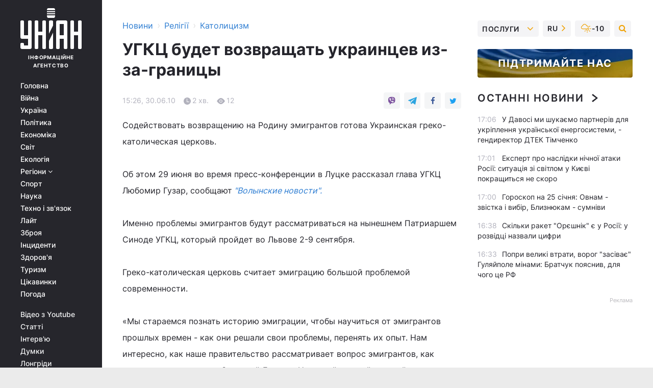

--- FILE ---
content_type: text/html; charset=UTF-8
request_url: https://religions.unian.ua/catholicism/374517-ugkts-budet-vozvraschat-ukraintsev-iz-za-granitsyi.html
body_size: 30910
content:
    <!doctype html><html lang="uk"><head><meta charset="utf-8"><meta name="viewport" content="width=device-width, initial-scale=1.0, maximum-scale=2"><title>УГКЦ будет возвращать украинцев из-за-границы</title><meta name="description" content="УГКЦ будет возвращать украинцев из-за-границы. Читайте онлайн в новинній стрічці Українського інформаційного агентства УНІАН - католицизм за 30 червня 2010"/><meta name="keywords" content=""/><meta name="theme-color" content="#28282d"><link rel="manifest" href="https://religions.unian.ua/manifest.json"><link rel="shortcut icon" href="https://religions.unian.ua/favicon.ico"/><meta property="fb:page_id" content="112821225446278"/><meta property="fb:app_id" content="1728296543975266"/><meta name="application-name" content="УНІАН"><meta name="apple-mobile-web-app-title" content="УНІАН"><meta name="apple-itunes-app" content="app-id=840099366, affiliate-data=ct=smartbannerunian"><link rel="mask-icon" href="https://religions.unian.ua/images/safari-pinned-tab.svg" color="#28282d"><link rel="apple-touch-icon" href="https://religions.unian.ua/images/apple-touch-icon.png"><link rel="apple-touch-icon" sizes="76x76" href="https://religions.unian.ua/images/apple-touch-icon-76x76.png"><link rel="apple-touch-icon" sizes="120x120" href="https://religions.unian.ua/images/apple-touch-icon-120x120.png"><link rel="apple-touch-icon" sizes="152x152" href="https://religions.unian.ua/images/apple-touch-icon-152x152.png"><link rel="apple-touch-icon" sizes="180x180" href="https://religions.unian.ua/images/apple-touch-icon-180x180.png"><link rel="preconnect" href="https://get.optad360.io/" crossorigin><link rel="preconnect" href="https://images.unian.net/" crossorigin><link rel="preconnect" href="https://membrana-cdn.media/" crossorigin><link rel="preconnect" href="https://www.googletagmanager.com/" crossorigin><link rel="preconnect" href="https://static.cloudflareinsights.com" crossorigin><link rel="preconnect" href="https://securepubads.g.doubleclick.net" crossorigin><link rel="preconnect" href="https://pagead2.googlesyndication.com/" crossorigin><link rel="dns-prefetch" href="https://i.ytimg.com/"><link rel="dns-prefetch" href="https://1plus1.video/"><link rel="dns-prefetch" href="https://ls.hit.gemius.pl"><link rel="dns-prefetch" href="https://jsc.idealmedia.io/"><link rel="dns-prefetch" href="https://gaua.hit.gemius.pl/"><link rel="dns-prefetch" href="https://cm.g.doubleclick.net/"><link rel="dns-prefetch" href="https://fonts.googleapis.com/"><link rel="dns-prefetch" href="https://ep2.adtrafficquality.google/"><link rel="dns-prefetch" href="https://ep1.adtrafficquality.google/"><meta property="og:image:width" content="1000"><meta property="og:image:height" content="545"><meta property="og:image:type" content="image/png"><meta property="og:url" content="https://religions.unian.ua/catholicism/374517-ugkts-budet-vozvraschat-ukraintsev-iz-za-granitsyi.html"/><meta property="og:title" content="УГКЦ будет возвращать украинцев из-за-границы"/><meta property="og:description" content="Подробности обсудят 2-9 сентября"/><meta property="og:type" content="article"/><meta property="og:image" content="https://images.unian.net/photos/thumb_files/1000_545_?1"/><meta property="og:published_time" content="2010-06-30T15:26:00+03:00"><meta property="og:modified_time" content="2010-06-30T15:26:00+03:00"><meta property="og:section" content="Католицизм"><meta name="twitter:card" content="summary_large_image"/><meta name="twitter:site" content="@unian"/><meta name="twitter:title" content="УГКЦ будет возвращать украинцев из-за-границы"/><meta name="twitter:description" content="Подробности обсудят 2-9 сентября"><meta name="twitter:creator" content="@unian"/><meta name="twitter:image" content="https://images.unian.net/photos/thumb_files/1000_545_?1"/><meta name="twitter:image:src" content="https://images.unian.net/photos/thumb_files/1000_545_?1"/><meta name="twitter:domain" content="www.unian.net"/><meta name="robots" content="index, follow, max-image-preview:large"><meta name="telegram:channel" content="@uniannet"><script>
        function loadVideoNts(url) {
            var script = document.createElement('script');
            script.async = true;
            script.src = url;
            document.head.appendChild(script);
        }
        function handleIntersection(entries, observer) {
            entries.forEach(function (entry) {
                if (entry.isIntersecting) {
                    var videoWrapper = entry.target;
                    observer.unobserve(videoWrapper);

                    window.notsyCmd = window.notsyCmd || [];
                    window.notsyCmd.push(function () {
                        window.notsyInit({
                            pageVersionAutodetect: true,
                            targeting: [['site_section', 'religions']]
                        });
                    });

                    videoWrapper.setAttribute('data-loaded', 'true');
                    observer.disconnect(); // Припиняємо спостереження, коли блок був досягнутий

                    // Завантажуємо скрипт після досягнення блока
                    loadVideoNts('https://cdn.membrana.media/uni/ym.js');
                }
            });
        }

        var options = {
            root: null,
            rootMargin: '0px',
            threshold: 0.1
        };

        var observerMembr = new IntersectionObserver(handleIntersection, options);

        document.addEventListener('DOMContentLoaded', function () {
            var videoWrapper = document.querySelector('.nts-video-wrapper:not([data-loaded])');
            if (videoWrapper) {
                observerMembr.observe(videoWrapper);
            }
        });

    </script><link rel="alternate" href="https://religions.unian.ua/catholicism/374517-ugkts-budet-vozvraschat-ukraintsev-iz-za-granitsyi.html" hreflang="x-default"/><link href="https://religions.unian.ua/catholicism/amp-374517-ugkts-budet-vozvraschat-ukraintsev-iz-za-granitsyi.html" rel="amphtml"><link rel="canonical" href="https://religions.unian.ua/catholicism/374517-ugkts-budet-vozvraschat-ukraintsev-iz-za-granitsyi.html"><link rel="preload" as="font" type="font/woff" crossorigin="anonymous" href="https://religions.unian.ua/build/assets/fonts/Inter/Inter-Bold.woff"><link rel="preload" as="font" type="font/woff" crossorigin="anonymous" href="https://religions.unian.ua/build/assets/fonts/Inter/Inter-Medium.woff"><link rel="preload" as="font" type="font/woff" crossorigin="anonymous" href="https://religions.unian.ua/build/assets/fonts/Inter/Inter-Regular.woff"><link rel="preload" as="font" type="font/woff" crossorigin="anonymous" href="https://religions.unian.ua/build/assets/fonts/Inter/Inter-SemiBold.woff"><style id="top"> *{margin:0;padding:0}body{font-size:14px;line-height:1.5}html{font-family:sans-serif;-ms-text-size-adjust:100%;-webkit-text-size-adjust:100%;-webkit-tap-highlight-color:rgba(0,0,0,0)}[class*=" icon-"],[class^=icon-],html{-webkit-font-smoothing:antialiased}a,img{border:none;outline:none}*{box-sizing:border-box;-webkit-box-sizing:border-box;-moz-box-sizing:border-box}@media (max-width:1184px){.nano-mob>.nano-content-mob{position:absolute;overflow:scroll;overflow-x:hidden;right:0;bottom:0}.nano-mob>.nano-content-mob::-webkit-scrollbar{display:none}.has-scrollbar>.nano-content-mob::-webkit-scrollbar{display:block}.nano-mob>.nano-pane{display:none!important;background:rgba(0,0,0,.25);position:absolute;width:10px;right:0;top:0;bottom:0;visibility:hidden;opacity:.01;-webkit-transition:.2s;-moz-transition:.2s;-o-transition:.2s;transition:.2s;border-radius:5px}.nano-mob>.nano-pane>.nano-slider{display:none;background:#444;position:relative;margin:0 1px;border-radius:3px}}@media (min-width:1185px){.nano-mob>.nano-content{-moz-appearance:none}.hidden-lg{display:none!important}.nano:not(.nano-mob)>.nano-content{position:absolute;overflow:auto;overflow-x:hidden;top:0;right:-12px!important;bottom:0;left:0}}.app-banner{padding:12px 26px 12px 16px;max-width:240px;height:320px;position:relative;margin:0 auto}.app-banner__title{font-weight:700;font-size:24px;line-height:28px;color:#efa205;margin-bottom:8px}.app-banner__text{font-weight:500;font-size:16px;line-height:20px;color:#fff}.app-banner__bottom{position:absolute;bottom:0;display:flex;justify-content:space-between;width:100%;left:0;padding:12px 16px}.app-banner__btn{height:36px;width:calc(50% - 4px);border:2px solid #efa205;border-radius:8px;text-align:center;line-height:30px}</style><link rel="stylesheet" href="https://religions.unian.ua/build/post.25f14eadfe90cdfe026eadb8063872ef.css"><style>
        .nts-video {width: 100%; height: calc(100vw / 16 * 9); max-height: 270px; margin: 10px auto; }
        .nts-video-wrapper {max-width: 670px;background: #383842;padding: 8px 16px 16px;border-radius: 4px;margin : 16px 0;overflow: hidden}
        .nts-video-label svg{margin-right: 8px;}
        .nts-video-label {font-weight: 600;font-size: 16px;line-height: 24px;align-self: start;letter-spacing: 0.08em;text-transform: uppercase;color: #B2B2BD;flex-start;align-items: center;
            display: flex;}

        @media (min-width: 1024px) {
            .nts-video {height: 360px; max-height: 360px;    margin-bottom: unset;}
        }
        @media (max-width: 1200px) {


        }

    </style><script type="application/ld+json">{"@context":"https:\/\/schema.org","@type":"NewsArticle","headline":"УГКЦ будет возвращать украинцев из-за-границы","description":"Подробности обсудят 2-9 сентября","articleSection":"Католицизм","inLanguage":"uk","isAccessibleForFree":true,"datePublished":"2010-06-30T15:26:00+03:00","dateModified":"2010-06-30T15:26:00+03:00","mainEntityOfPage":{"@type":"WebPage","@id":"https:\/\/religions.unian.ua\/catholicism\/374517-ugkts-budet-vozvraschat-ukraintsev-iz-za-granitsyi.html"},"image":{"@type":"ImageObject","url":"https:\/\/images.unian.net\/photos\/thumb_files\/1200_0_"},"publisher":{"@type":"Organization","name":"УНІАН","legalName":"Українське незалежне інформаційне агентство УНІАН","url":"https:\/\/www.unian.ua\/","sameAs":["https:\/\/www.facebook.com\/uniannet\/","https:\/\/www.facebook.com\/UNIAN.ua","https:\/\/www.facebook.com\/unian.ukraine","https:\/\/www.facebook.com\/pogoda.unian\/","https:\/\/www.facebook.com\/devichnikunian\/","https:\/\/www.facebook.com\/starsunian\/","https:\/\/x.com\/unian","https:\/\/t.me\/uniannet","https:\/\/invite.viber.com\/?g2=AQA%2Fnf2OzxyI50pG6plG5XH2%2FokWAnOf0dNcAMevia2uE9z%2FYouMau7DjYf%2B06f1&lang=ru","https:\/\/www.youtube.com\/@unian","https:\/\/www.youtube.com\/@unian_tv","https:\/\/uk.wikipedia.org\/wiki\/%D0%A3%D0%9D%D0%86%D0%90%D0%9D","https:\/\/ru.wikipedia.org\/wiki\/%D0%A3%D0%9D%D0%98%D0%90%D0%9D","https:\/\/www.linkedin.com\/company\/96838031\/"],"foundingDate":1993,"logo":{"@type":"ImageObject","url":"https:\/\/religions.unian.ua\/images\/unian_schema.png","width":95,"height":60},"address":{"@type":"PostalAddress","streetAddress":"вул. Кирилівська 23","addressLocality":"Київ","postalCode":"01001","addressCountry":"UA"},"contactPoint":{"@type":"ContactPoint","email":"unian.headquoters@unian.net","telephone":"+38-044-498-07-60","contactType":"headquoters","areaServed":"UA","availableLanguage":["uk-UA","ru-UA","en-UA"]}},"name":"УНІАН редакція","author":{"@type":"Person","0":"УНІАН редакція"},"articleBody":"Содействовать возвращению на Родину эмигрантов готова Украинская греко-католическая церковь.Об этом 29 июня во время пресс-конференции в Луцке рассказал глава УГКЦ Любомир Гузар, сообщают \"Волынские новости\".Именно проблемы эмигрантов будут рассматриваться на нынешнем Патриаршем Синоде УГКЦ, который пройдет во Львове 2-9 сентября.Греко-католическая церковь считает эмиграцию большой проблемой современности.&laquo;Мы стараемся познать историю эмиграции, чтобы научиться от эмигрантов прошлых времен - как они решали свои проблемы, перенять их опыт. Нам интересно, как наше правительство рассматривает вопрос эмигрантов, как смотрят правительства Западной Европы. Но нашей главной задачей является предоставлять эмигрантам духовную опеку &raquo;, - поделился церковники.Гузар рассказал, что статистических данных о том, сколько людей уехало из Волыни, он не встречал. Но украинские верующие хотят, чтобы их родственники вернулись из-за границы и жили на родных землях, имели здесь достойные условия для существования, - говорит предстоятель УГКЦ.&laquo;Мы поставили такой вопрос - сколько людей пошло, почему, есть надежда, что они вернутся? Какая польза и вред из того, что они ушли, или мы потеряем много специалистов?Мы хотим это все познать, изучить ситуацию, понять тех людей для того, чтобы помочь людям вернуться домой. Готова ли Украина принимать эмигрантов назад, сможет им помочь - это очень острая проблема, ответ на которую мы и ищем.Поэтому мы надеемся, что наш Синод в сентябре будет первым крупным шагом в направлении помощи эмигрантам-украинцам&raquo;, - сказал он.&nbsp;"}</script><script type="application/ld+json">{"@context":"https:\/\/schema.org","@type":"BreadcrumbList","itemListElement":[{"@type":"ListItem","position":1,"item":{"@id":"https:\/\/www.unian.ua\/","name":"Новини"}},{"@type":"ListItem","position":2,"item":{"@id":"https:\/\/religions.unian.ua\/","name":"Релігії"}},{"@type":"ListItem","position":3,"item":{"@id":"https:\/\/religions.unian.ua\/catholicism","name":"Католицизм"}},{"@type":"ListItem","position":4,"item":{"@id":"https:\/\/religions.unian.ua\/catholicism\/374517-ugkts-budet-vozvraschat-ukraintsev-iz-za-granitsyi.html","name":"УГКЦ будет возвращать украинцев из-за-границы"}}]}</script><script type="application/ld+json">{"@context":"https:\/\/schema.org","@type":"SoftwareApplication","name":"УНІАН","operatingSystem":"iOS 13.0 or later","applicationCategory":"BusinessApplication","offers":{"@type":"Offer","price":"0","priceCurrency":"USD"}}</script><script type="application/ld+json">{"@context":"https:\/\/schema.org","@type":"SoftwareApplication","name":"УНІАН","operatingSystem":"ANDROID","applicationCategory":"BusinessApplication","offers":{"@type":"Offer","price":"0","priceCurrency":"USD"}}</script><script type="application/ld+json">{"@context":"https:\/\/schema.org","@type":"Organization","name":"УНІАН","legalName":"Українське незалежне інформаційне агентство УНІАН","url":"https:\/\/www.unian.ua\/","sameAs":["https:\/\/www.facebook.com\/uniannet\/","https:\/\/www.facebook.com\/UNIAN.ua","https:\/\/www.facebook.com\/unian.ukraine","https:\/\/www.facebook.com\/pogoda.unian\/","https:\/\/www.facebook.com\/devichnikunian\/","https:\/\/www.facebook.com\/starsunian\/","https:\/\/x.com\/unian","https:\/\/t.me\/uniannet","https:\/\/invite.viber.com\/?g2=AQA%2Fnf2OzxyI50pG6plG5XH2%2FokWAnOf0dNcAMevia2uE9z%2FYouMau7DjYf%2B06f1&lang=ru","https:\/\/www.youtube.com\/@unian","https:\/\/www.youtube.com\/@unian_tv","https:\/\/uk.wikipedia.org\/wiki\/%D0%A3%D0%9D%D0%86%D0%90%D0%9D","https:\/\/ru.wikipedia.org\/wiki\/%D0%A3%D0%9D%D0%98%D0%90%D0%9D","https:\/\/www.linkedin.com\/company\/96838031\/"],"foundingDate":1993,"logo":{"@type":"ImageObject","url":"https:\/\/religions.unian.ua\/images\/unian_schema.png","width":95,"height":60},"address":{"@type":"PostalAddress","streetAddress":"вул. Кирилівська 23","addressLocality":"Київ","postalCode":"01001","addressCountry":"UA"},"contactPoint":{"@type":"ContactPoint","email":"unian.headquoters@unian.net","telephone":"+38-044-498-07-60","contactType":"headquoters","areaServed":"UA","availableLanguage":["uk-UA","ru-UA","en-UA"]}}</script><script type="application/ld+json">{"@context":"https:\/\/schema.org","@type":"NewsMediaOrganization","name":"УНІАН","legalName":"Українське незалежне інформаційне агентство УНІАН","url":"https:\/\/www.unian.ua\/","sameAs":["https:\/\/www.facebook.com\/uniannet\/","https:\/\/www.facebook.com\/UNIAN.ua","https:\/\/www.facebook.com\/unian.ukraine","https:\/\/www.facebook.com\/pogoda.unian\/","https:\/\/www.facebook.com\/devichnikunian\/","https:\/\/www.facebook.com\/starsunian\/","https:\/\/x.com\/unian","https:\/\/t.me\/uniannet","https:\/\/invite.viber.com\/?g2=AQA%2Fnf2OzxyI50pG6plG5XH2%2FokWAnOf0dNcAMevia2uE9z%2FYouMau7DjYf%2B06f1&lang=ru","https:\/\/www.youtube.com\/@unian","https:\/\/www.youtube.com\/@unian_tv","https:\/\/uk.wikipedia.org\/wiki\/%D0%A3%D0%9D%D0%86%D0%90%D0%9D","https:\/\/ru.wikipedia.org\/wiki\/%D0%A3%D0%9D%D0%98%D0%90%D0%9D","https:\/\/www.linkedin.com\/company\/96838031\/"],"foundingDate":1993,"logo":{"@type":"ImageObject","url":"https:\/\/religions.unian.ua\/images\/unian_schema.png","width":95,"height":60},"address":{"@type":"PostalAddress","streetAddress":"вул. Кирилівська 23","addressLocality":"Київ","postalCode":"01001","addressCountry":"UA"},"contactPoint":{"@type":"ContactPoint","email":"unian.headquoters@unian.net","telephone":"+38-044-498-07-60","contactType":"headquoters","areaServed":"UA","availableLanguage":["uk-UA","ru-UA","en-UA"]}}</script><script type="application/ld+json">{"@context":"https:\/\/schema.org","@type":"WebSite","name":"Українське незалежне інформаційне агентство УНІАН","alternateName":"УНІАН","url":"https:\/\/www.unian.ua\/","potentialAction":{"@type":"SearchAction","target":"https:\/\/www.unian.ua\/search?q={search_term_string}","query-input":"required name=search_term_string"},"author":{"@type":"NewsMediaOrganization","name":"УНІАН","legalName":"Українське незалежне інформаційне агентство УНІАН","url":"https:\/\/www.unian.ua\/","sameAs":["https:\/\/www.facebook.com\/uniannet\/","https:\/\/www.facebook.com\/UNIAN.ua","https:\/\/www.facebook.com\/unian.ukraine","https:\/\/www.facebook.com\/pogoda.unian\/","https:\/\/www.facebook.com\/devichnikunian\/","https:\/\/www.facebook.com\/starsunian\/","https:\/\/x.com\/unian","https:\/\/t.me\/uniannet","https:\/\/invite.viber.com\/?g2=AQA%2Fnf2OzxyI50pG6plG5XH2%2FokWAnOf0dNcAMevia2uE9z%2FYouMau7DjYf%2B06f1&lang=ru","https:\/\/www.youtube.com\/@unian","https:\/\/www.youtube.com\/@unian_tv","https:\/\/uk.wikipedia.org\/wiki\/%D0%A3%D0%9D%D0%86%D0%90%D0%9D","https:\/\/ru.wikipedia.org\/wiki\/%D0%A3%D0%9D%D0%98%D0%90%D0%9D","https:\/\/www.linkedin.com\/company\/96838031\/"],"foundingDate":1993,"logo":{"@type":"ImageObject","url":"https:\/\/religions.unian.ua\/images\/unian_schema.png","width":95,"height":60},"address":{"@type":"PostalAddress","streetAddress":"вул. Кирилівська 23","addressLocality":"Київ","postalCode":"01001","addressCountry":"UA"},"contactPoint":{"@type":"ContactPoint","email":"unian.headquoters@unian.net","telephone":"+38-044-498-07-60","contactType":"headquoters","areaServed":"UA","availableLanguage":["uk-UA","ru-UA","en-UA"]}},"creator":{"@type":"NewsMediaOrganization","name":"УНІАН","legalName":"Українське незалежне інформаційне агентство УНІАН","url":"https:\/\/www.unian.ua\/","sameAs":["https:\/\/www.facebook.com\/uniannet\/","https:\/\/www.facebook.com\/UNIAN.ua","https:\/\/www.facebook.com\/unian.ukraine","https:\/\/www.facebook.com\/pogoda.unian\/","https:\/\/www.facebook.com\/devichnikunian\/","https:\/\/www.facebook.com\/starsunian\/","https:\/\/x.com\/unian","https:\/\/t.me\/uniannet","https:\/\/invite.viber.com\/?g2=AQA%2Fnf2OzxyI50pG6plG5XH2%2FokWAnOf0dNcAMevia2uE9z%2FYouMau7DjYf%2B06f1&lang=ru","https:\/\/www.youtube.com\/@unian","https:\/\/www.youtube.com\/@unian_tv","https:\/\/uk.wikipedia.org\/wiki\/%D0%A3%D0%9D%D0%86%D0%90%D0%9D","https:\/\/ru.wikipedia.org\/wiki\/%D0%A3%D0%9D%D0%98%D0%90%D0%9D","https:\/\/www.linkedin.com\/company\/96838031\/"],"foundingDate":1993,"logo":{"@type":"ImageObject","url":"https:\/\/religions.unian.ua\/images\/unian_schema.png","width":95,"height":60},"address":{"@type":"PostalAddress","streetAddress":"вул. Кирилівська 23","addressLocality":"Київ","postalCode":"01001","addressCountry":"UA"},"contactPoint":{"@type":"ContactPoint","email":"unian.headquoters@unian.net","telephone":"+38-044-498-07-60","contactType":"headquoters","areaServed":"UA","availableLanguage":["uk-UA","ru-UA","en-UA"]}},"publisher":{"@type":"NewsMediaOrganization","name":"УНІАН","legalName":"Українське незалежне інформаційне агентство УНІАН","url":"https:\/\/www.unian.ua\/","sameAs":["https:\/\/www.facebook.com\/uniannet\/","https:\/\/www.facebook.com\/UNIAN.ua","https:\/\/www.facebook.com\/unian.ukraine","https:\/\/www.facebook.com\/pogoda.unian\/","https:\/\/www.facebook.com\/devichnikunian\/","https:\/\/www.facebook.com\/starsunian\/","https:\/\/x.com\/unian","https:\/\/t.me\/uniannet","https:\/\/invite.viber.com\/?g2=AQA%2Fnf2OzxyI50pG6plG5XH2%2FokWAnOf0dNcAMevia2uE9z%2FYouMau7DjYf%2B06f1&lang=ru","https:\/\/www.youtube.com\/@unian","https:\/\/www.youtube.com\/@unian_tv","https:\/\/uk.wikipedia.org\/wiki\/%D0%A3%D0%9D%D0%86%D0%90%D0%9D","https:\/\/ru.wikipedia.org\/wiki\/%D0%A3%D0%9D%D0%98%D0%90%D0%9D","https:\/\/www.linkedin.com\/company\/96838031\/"],"foundingDate":1993,"logo":{"@type":"ImageObject","url":"https:\/\/religions.unian.ua\/images\/unian_schema.png","width":95,"height":60},"address":{"@type":"PostalAddress","streetAddress":"вул. Кирилівська 23","addressLocality":"Київ","postalCode":"01001","addressCountry":"UA"},"contactPoint":{"@type":"ContactPoint","email":"unian.headquoters@unian.net","telephone":"+38-044-498-07-60","contactType":"headquoters","areaServed":"UA","availableLanguage":["uk-UA","ru-UA","en-UA"]}},"datePublished":"2026-01-24T17:10:22+02:00","dateModified":"2026-01-24T17:10:22+02:00","inLanguage":"uk"}</script><link href="https://www.googletagmanager.com/gtag/js?id=G-238PLP1PQZ" rel="preload" as="script"><script async src="https://www.googletagmanager.com/gtag/js?id=G-238PLP1PQZ"></script><script>window.dataLayer = window.dataLayer || [];function gtag(){dataLayer.push(arguments);}gtag('js', new Date());gtag('config', 'G-238PLP1PQZ');</script><script>(function(w,d,s,l,i){w[l]=w[l]||[];w[l].push({'gtm.start':new Date().getTime(),event:'gtm.js'});var f=d.getElementsByTagName(s)[0],j=d.createElement(s),dl=l!='dataLayer'?'&l='+l:'';j.async=true;j.src='https://www.googletagmanager.com/gtm.js?id='+i+dl;f.parentNode.insertBefore(j,f);})(window,document,'script','dataLayer','GTM-P2WFHTD');</script></head><body class="home" data-infinite-scroll=""><div id="page_content" class="container main-wrap" data-page="1" data-page-max="50"><div class="main-column row m-0"><div class="col-lg-2 col-sm-12 prl0"><div class="main-menu"><div class="main-menu__content nano"><div class="nano-content"><div class="inside-nano-content"><a href="javascript:void(0);" id="trigger" class="menu-trigger hidden-lg" aria-label="menu"></a><div class="main-menu__logo"><a href="https://www.unian.ua/"><img src="https://religions.unian.ua/images/unian-logo.svg" alt="Інформаційне агентство" width="120" height="80"/><div class="main-menu__logo-text">Інформаційне агентство</div></a></div><div class="hidden-lg main-menu__search"><div class="header-search__toggle hidden-lg" style="width: 15px; height: 19px"><i class="fa fa-search"></i></div><form method="GET" action="https://www.unian.ua/search" class="header-search__form disactive"><div class="header-search__close hidden-lg">+</div><input type="text" name="q" aria-label="search" class="header-search__input" placeholder=" "/><input type="hidden" name="token" value="703090368"/><button type="submit" class="header-search__button" aria-label="search"><i class="fa fa-search"></i></button></form></div><nav class="main-menu__nav mp-menu nano nano-mob" id="mp-menu"><div class="main-menu__close hidden-lg">+</div><div class="nano-content nano-content-mob"><div class="mp-level main-menu__list"><ul><li class="main-menu__item"><a href="https://www.unian.ua/">Головна</a></li><li class="main-menu__item"><a href="https://www.unian.ua/war">Війна</a></li><li class="main-menu__item"><a href="https://www.unian.ua/society">Україна</a></li><li class="main-menu__item"><a href="https://www.unian.ua/politics">Політика</a></li><li class="main-menu__item"><a href="https://www.unian.ua/economics">Економіка</a></li><li class="main-menu__item"><a href="https://www.unian.ua/world">Світ</a></li><li class="main-menu__item"><a href="https://www.unian.ua/ecology">Екологія</a></li><li class="main-menu__item has-submenu"><a href="javascript:void(0);">Регіони <i class="fa fa-angle-down"></i></a><div class="sub-level main-menu__sub-list"><ul><li><a href="https://www.unian.ua/kyiv">Київ</a></li><li><a href="https://www.unian.ua/lvov">Львів</a></li><li><a href="https://www.unian.ua/dnepropetrovsk">Дніпро</a></li><li><a href="https://www.unian.ua/kharkiv">Харків</a></li><li><a href="https://www.unian.ua/odessa">Одеса</a></li></ul></div></li><li class="main-menu__item"><a href="https://sport.unian.ua/">Спорт</a></li><li class="main-menu__item"><a href="https://www.unian.ua/science">Наука</a></li><li class="main-menu__item"><a href="https://www.unian.ua/techno">Техно і зв&#039;язок</a></li><li class="main-menu__item"><a href="https://www.unian.ua/lite">Лайт</a></li><li class="main-menu__item"><a href="https://www.unian.ua/weapons">Зброя</a></li><li class="main-menu__item"><a href="https://www.unian.ua/incidents">Інциденти</a></li><li class="main-menu__item"><a href="https://www.unian.ua/health">Здоров&#039;я</a></li><li class="main-menu__item"><a href="https://www.unian.ua/tourism">Туризм</a></li><li class="main-menu__item"><a href="https://www.unian.ua/curiosities">Цікавинки</a></li><li class="main-menu__item"><a href="https://pogoda.unian.ua">Погода</a></li></ul></div><div class="main-menu__services main-menu__list"><ul><li class="main-menu__item"><a href="https://religions.unian.ua/video-youtube">Відео з Youtube</a></li><li class="main-menu__item"><a href="https://www.unian.ua/detail/publications">Статті</a></li><li class="main-menu__item"><a href="https://www.unian.ua/detail/interviews">Інтерв&#039;ю</a></li><li class="main-menu__item"><a href="https://www.unian.ua/detail/opinions">Думки</a></li><li class="main-menu__item"><a href="https://www.unian.ua/longrids">Лонгріди</a></li><li class="main-menu__item hidden-lg"><a href="https://www.unian.ua/static/press/live">Пресцентр</a></li><li class="main-menu__item has-submenu hidden-lg"><a href="javascript:void(0);">Послуги<i class="fa fa-angle-down"></i></a><div class="sub-level main-menu__sub-list"><ul><li><a href="https://www.unian.ua/static/advertising/advert">Реклама на сайті</a></li><li><a href="https://www.unian.ua/static/press/about">Пресцентр</a></li><li><a href="https://photo.unian.ua/">Фотобанк</a></li><li><a href="https://www.unian.ua/static/monitoring/about">Моніторинг</a></li><li><a href="https://www.unian.ua/static/subscription/products">Передплата новин</a></li></ul></div></li></ul></div><div class="main-menu__services main-menu__list"><ul><li class="main-menu__item"><a href="https://www.unian.ua/news/archive">Архів</a></li><li class="main-menu__item "><a href="https://www.unian.ua/vacancy">Вакансії</a></li><li class="main-menu__item"><a href="https://www.unian.ua/static/contacts">Контакти</a></li></ul></div></div></nav></div></div></div><div id="M473096ScriptRootC1436947" class="ideal-story" data-attribute="https://jsc.idealmedia.io/u/n/unian.net.1436947.js"></div></div></div><div class="col-lg-10 col-sm-12"><div class=" hot-news--negative"  ></div><div  class="running-line--negative"></div><div class="content-column"
											><div id="block_left_column_content" class="left-column sm-w-100"
																					 data-ajax-url="https://religions.unian.ua/catholicism/374517-ugkts-budet-vozvraschat-ukraintsev-iz-za-granitsyi.html"
																	><div class=" infinity-item"
         data-url="https://religions.unian.ua/catholicism/374517-ugkts-budet-vozvraschat-ukraintsev-iz-za-granitsyi.html"
         data-title="УГКЦ будет возвращать украинцев из-за-границы"
         data-io-article-url="https://religions.unian.ua/catholicism/374517-ugkts-budet-vozvraschat-ukraintsev-iz-za-granitsyi.html"
         data-prev-url="https://religions.unian.ua/catholicism"
    ><div class="article "><div class="top-bredcr "><div class="breadcrumbs"><ol vocab="https://schema.org/" typeof="BreadcrumbList"><li property="itemListElement" typeof="ListItem"><a property="item" typeof="WebPage"
               href="//www.unian.ua/detail/all_news"><span
                        property="name">  Новини</span></a><meta property="position" content="1"></li><li><span>›</span></li><li property="itemListElement" typeof="ListItem"><a property="item" typeof="WebPage"
                       href="https://religions.unian.ua/"><span property="name">  Релігії</span></a><meta property="position" content="2"></li><li><span>›</span></li><li property="itemListElement" typeof="ListItem"><a property="item" typeof="WebPage"
                   href="https://religions.unian.ua/catholicism"><span
                            property="name">  Католицизм</span></a><meta property="position" content="3"></li></ol></div></div><h1>УГКЦ будет возвращать украинцев из-за-границы</h1><div class="article__info    "><div><div class="article__info-item time ">15:26, 30.06.10</div><span class="article__info-item comments"><i class="unian-read"></i>
                                2 хв.
                            </span><span class="article__info-item views"><i class="unian-eye"></i><span id="js-views-374517"></span><script>
    function CreateRequest() {
        var Request = false;

        if (window.XMLHttpRequest) {
            //Gecko-совместимые браузеры, Safari, Konqueror
            Request = new XMLHttpRequest();
        } else if (window.ActiveXObject) {
            //Internet explorer
            try {
                Request = new ActiveXObject("Microsoft.XMLHTTP");
            } catch (CatchException) {
                Request = new ActiveXObject("Msxml2.XMLHTTP");
            }
        }

        if (!Request) {
            return null;
        }

        return Request;
    }

    /*
        Функция посылки запроса к файлу на сервере
        r_method  - тип запроса: GET или POST
        r_path    - путь к файлу
        r_args    - аргументы вида a=1&b=2&c=3...
        r_handler - функция-обработчик ответа от сервера
    */
    function SendRequest(r_method, r_path, r_args, r_handler) {
        //Создаём запрос
        var Request = CreateRequest();

        //Проверяем существование запроса еще раз
        if (!Request) {
            return;
        }

        //Назначаем пользовательский обработчик
        Request.onreadystatechange = function() {
            //Если обмен данными завершен
            if (Request.readyState == 4) {
                if (Request.status == 200) {
                    //Передаем управление обработчику пользователя
                    r_handler(Request);
                }
            }
        }

        //Проверяем, если требуется сделать GET-запрос
        if (r_method.toLowerCase() == "get" && r_args.length > 0)
            r_path += "?" + r_args;

        //Инициализируем соединение
        Request.open(r_method, r_path, true);

        if (r_method.toLowerCase() == "post") {
            //Если это POST-запрос

            //Устанавливаем заголовок
            Request.setRequestHeader("Content-Type","application/x-www-form-urlencoded; charset=utf-8");
            //Посылаем запрос
            Request.send(r_args);
        } else {
            //Если это GET-запрос
            Request.responseType = 'json';
            //Посылаем нуль-запрос
            Request.send(null);
        }
    }

    //Создаем функцию обработчик
    var Handler = function(Request) {
        document.getElementById("js-views-374517").innerHTML = ' ' + Request.response.views;
    }

    //Отправляем запрос
    SendRequest("GET", '/ajax/views/374517', "", Handler);
</script></span></div><div class="article-shares " data-url="https://religions.unian.ua/catholicism/374517-ugkts-budet-vozvraschat-ukraintsev-iz-za-granitsyi.html"><div class="social-likes"><a href="viber://forward?text=https://religions.unian.ua/catholicism/374517-ugkts-budet-vozvraschat-ukraintsev-iz-za-granitsyi.html" class="vb" rel="nofollow noopener"><i class="unian-viber"></i></a><a href="https://telegram.me/share/url?url=https://religions.unian.ua/catholicism/374517-ugkts-budet-vozvraschat-ukraintsev-iz-za-granitsyi.html" class="tg" rel="nofollow noopener"><i class="unian-telegramm"></i></a><a href="https://www.facebook.com/sharer.php?u=https://religions.unian.ua/catholicism/374517-ugkts-budet-vozvraschat-ukraintsev-iz-za-granitsyi.html" class="fb" rel="nofollow noopener"><i class="fa fa-facebook"></i></a><a href="https://twitter.com/share?&url=https://religions.unian.ua/catholicism/374517-ugkts-budet-vozvraschat-ukraintsev-iz-za-granitsyi.html&text=УГКЦ будет возвращать украинцев из-за-границы" class="tw" rel="nofollow noopener"><i class="fa fa-twitter"></i></a></div></div></div><div class="article-text  "><p>Содействовать возвращению на Родину эмигрантов готова Украинская греко-католическая церковь.<br><br>Об этом 29 июня во время пресс-конференции в Луцке рассказал глава УГКЦ Любомир Гузар, сообщают<em><a href="http://www.volynnews.com/ru/news/volyn/16166/" target="_blank" rel="nofollow noopener"> "Волынские новости".</a></em><br><br>Именно проблемы эмигрантов будут рассматриваться на нынешнем Патриаршем Синоде УГКЦ, который пройдет во Львове 2-9 сентября.<br><br>Греко-католическая церковь считает эмиграцию большой проблемой современности.<br><br>«Мы стараемся познать историю эмиграции, чтобы научиться от эмигрантов прошлых времен - как они решали свои проблемы, перенять их опыт. Нам интересно, как наше правительство рассматривает вопрос эмигрантов, как смотрят правительства Западной Европы. Но нашей главной задачей является предоставлять эмигрантам духовную опеку », - поделился церковники.<br><br>Гузар рассказал, что статистических данных о том, сколько людей уехало из Волыни, он не встречал. Но украинские верующие хотят, чтобы их родственники вернулись из-за границы и жили на родных землях, имели здесь достойные условия для существования, - говорит предстоятель УГКЦ.<br><br>«Мы поставили такой вопрос - сколько людей пошло, почему, есть надежда, что они вернутся? Какая польза и вред из того, что они ушли, или мы потеряем много специалистов?<br><br>Мы хотим это все познать, изучить ситуацию, понять тех людей для того, чтобы помочь людям вернуться домой. Готова ли Украина принимать эмигрантов назад, сможет им помочь - это очень острая проблема, ответ на которую мы и ищем.<br><br>Поэтому мы надеемся, что наш Синод в сентябре будет первым крупным шагом в направлении помощи эмигрантам-украинцам», - сказал он.<br> </p></div><a href="https://donate.unian.ua" class="support-post"><span class="support-post__text">Допоможіть проєкту</span><span class="support-post__btn">Підтримайте нас</span></a><div class="article-bottom  "><div class="social-btn-bottom"><a href="https://t.me/uniannet" class="social-btn-bottom__item tg"
       target="_blank" rel="nofollow noopener"><i class="unian-telegramm"></i><span>Читати УНІАН в Telegram</span></a><a href="https://invite.viber.com/?g2=AQA%2Fnf2OzxyI50pG6plG5XH2%2FokWAnOf0dNcAMevia2uE9z%2FYouMau7DjYf%2B06f1&lang=ru"
       target="_blank" rel="nofollow noopener" class="social-btn-bottom__item vb"><svg xmlns="http://www.w3.org/2000/svg" width="16" height="16" viewBox="0 0 16 16" fill="none"><path d="M8.41685 12.2214C8.17554 12.524 7.71972 12.4857 7.71972 12.4857C4.40261 11.6391 3.51396 8.27953 3.51396 8.27953C3.51396 8.27953 3.47566 7.8275 3.77826 7.58233L4.3758 7.10732C4.67457 6.87747 4.86226 6.32202 4.55966 5.77805C4.39112 5.47542 4.05405 4.93528 3.80508 4.59435C3.54078 4.23425 2.92792 3.49875 2.92409 3.49492C2.62915 3.14249 2.19248 3.06205 1.73284 3.29955C1.73284 3.29955 1.72901 3.30338 1.72518 3.30338C1.28851 3.54855 0.88249 3.878 0.503283 4.29555L0.495623 4.30321C0.212174 4.64414 0.0474681 4.98125 0.00916379 5.3107C0.00150347 5.349 -0.00232792 5.3988 0.00150258 5.45626C-0.00232792 5.60183 0.0206558 5.74357 0.0666204 5.88531L0.0819421 5.8968C0.223666 6.40629 0.583721 7.25289 1.36129 8.66644C1.8669 9.58199 2.384 10.3481 2.89727 10.9917C3.1654 11.3326 3.47183 11.6812 3.82423 12.0375L3.96212 12.1754C4.31835 12.5278 4.66691 12.8343 5.00781 13.1024C5.65132 13.6158 6.41357 14.1329 7.33286 14.6386C8.74627 15.4162 9.59278 15.7763 10.1022 15.918L10.1137 15.9334C10.2554 15.9793 10.3972 15.9985 10.5427 15.9985C10.6002 16.0023 10.65 15.9985 10.6883 15.9908C11.0177 15.9525 11.3548 15.7878 11.6957 15.5043L11.7033 15.4967C12.1208 15.1174 12.4502 14.7075 12.6954 14.2747C12.6954 14.2747 12.6992 14.2708 12.6992 14.267C12.9367 13.8073 12.8563 13.3706 12.5039 13.0756C12.5039 13.0756 11.7646 12.4589 11.4046 12.1946C11.0675 11.9456 10.5236 11.6123 10.221 11.4399C9.67705 11.1373 9.12164 11.325 8.89182 11.6238L8.41685 12.2214Z" fill="#7C529E"/><path fill-rule="evenodd" clip-rule="evenodd" d="M4.94375 3.0038C4.52633 2.5858 4.52633 1.90808 4.94375 1.49008C6.70394 -0.272583 10.7377 -0.944911 13.8406 2.1624C16.9436 5.26972 16.2722 9.30908 14.512 11.0717C14.0946 11.4897 13.4178 11.4897 13.0004 11.0717C12.583 10.6537 12.583 9.97602 13.0004 9.55801C13.9258 8.63136 14.5971 5.94744 12.329 3.67613C10.0609 1.40482 7.38071 2.07715 6.45536 3.0038C6.03794 3.4218 5.36117 3.4218 4.94375 3.0038ZM6.95754 4.85172C6.54012 5.26972 6.54012 5.94744 6.95754 6.36544C7.37496 6.78345 8.05172 6.78345 8.46914 6.36544C8.55903 6.27543 8.76472 6.1747 9.05612 6.1747C9.34751 6.1747 9.55321 6.27543 9.64309 6.36544C9.73297 6.45545 9.83357 6.66144 9.83357 6.95324C9.83357 7.24504 9.73297 7.45102 9.64309 7.54103C9.22567 7.95903 9.22567 8.63675 9.64309 9.05475C10.0605 9.47276 10.7373 9.47276 11.1547 9.05475C11.7362 8.47244 11.9713 7.66993 11.9713 6.95324C11.9713 6.23655 11.7362 5.43404 11.1547 4.85172C10.5732 4.2694 9.7718 4.03397 9.05612 4.03397C8.34043 4.03397 7.53904 4.2694 6.95754 4.85172Z" fill="#7C529E"/></svg><span>Читати УНІАН в Viber</span></a></div></div><div class="partner-news margin-top-20"     style="height: 520px"  ><div class="title-without-border black">
    Новини партнерів
</div><div class="  article-bottom-gallery-slider"><iframe data-src="/content/li-987-ukr.html" style="width:100%" loading="lazy" class="partners-iframe"
                height="470" frameborder="0" scrolling="no" title="partners news"></iframe></div></div></div></div></div><div id="block_right_column_content" class="right-column newsfeed  d-none d-md-block"

																							><div class="tools"><div class="dropdown tools__dropdown tools__item"><a href="javascript:void(0);" class="dropdown-toggle">
            Послуги
            <i class="fa fa-angle-down"></i></a><div class="dropdown-menu"><a class="dropdown__item" href="https://www.unian.ua/static/advertising/advert">Реклама</a><a class="dropdown__item" href="https://www.unian.ua/static/press/about">Пресцентр</a><a class="dropdown__item" href="https://photo.unian.ua/">Фотобанк</a><a class="dropdown__item" href="https://www.unian.ua/static/monitoring/about">Моніторинг</a></div></div><div class="tools__item"><a href="https://www.unian.net/" class="tools__link"><span>
                                     RU
                             </span><i class="fa fa-angle-right"></i></a></div><div class="tools__item" style="width: 69px; justify-content: center"><a               href="https://pogoda.unian.ua"
              class="tools__link" id="unian_weather_widget"><i class="fa fa-sun-o mr-1"></i><div></div></a></div><div class="tools__item tools-search"><div class="tools-search__toggle"><i class="fa fa-search"></i></div><form method="GET" action="https://www.unian.ua/search" class="tools-search__form"><input type="text" name="q" aria-label="search" class="tools-search__input" placeholder=" " maxlength="20"/><input type="hidden" name="token" value="475680690"/><button type="submit" class="tools-search__button" aria-label="search"><i class="fa fa-search"></i></button></form></div></div><a href="https://donate.unian.ua  " class="support-unian">
            Підтримайте нас
        </a><!-- Block all_news start --><div  data-vr-zone="all_right_news" class="block-base ajax-block-container"><section class="newsfeed-column"><a href="https://www.unian.ua/detail/all_news" class="title-bordered">
        

                                                                                Останні новини
                                                            <i class="unian-arrow-more"></i></a><div
                                             data-block-ajax-url="https://www.unian.ua/ajax/all_news?page_route=news_post_with_rubric_subslug_new"
                data-ajax-page="1"
                data-ajax-limit="75"
                data-counter=""
                    ><ul class="newsfeed__list "><li class="newsfeed__item"><span class="newsfeed__time">17:06</span><h3 class="newsfeed__link"><a href="https://www.unian.ua/economics/energetics/u-davosi-mi-shukayemo-partneriv-dlya-ukriplennya-ukrajinskoji-energosistemi-gendirektor-dtek-timchenko-13265355.html"  data-vr-contentbox="news_0">У Давосі ми шукаємо партнерів для укріплення української енергосистеми, - гендиректор ДТЕК Тімченко</a></h3></li><li class="newsfeed__item"><span class="newsfeed__time">17:01</span><h3 class="newsfeed__link"><a href="https://www.unian.ua/economics/energetics/vidklyuchennya-svitla-ekspert-rozpoviv-koli-mozhe-pokrashchitisya-situaciya-zi-svitlom-u-kiyevi-novini-kiyeva-13265343.html"  data-vr-contentbox="news_1">Експерт про наслідки нічної атаки Росії: ситуація зі світлом у Києві покращиться не скоро</a></h3></li><li class="newsfeed__item"><span class="newsfeed__time">17:00</span><h3 class="newsfeed__link"><a href="https://www.unian.ua/lite/astrology/goroskop-na-zavtra-dlya-vsih-znakiv-ovnam-zvistka-i-vibir-bliznyukam-sumnivi-13265034.html"  data-vr-contentbox="news_2">Гороскоп на 25 січня: Овнам - звістка і вибір, Близнюкам - сумніви</a></h3></li><li class="newsfeed__item"><span class="newsfeed__time">16:38</span><h3 class="newsfeed__link"><a href="https://www.unian.ua/weapons/oryeshnik-u-rozvidci-rozpovili-skilki-takih-raket-u-rosiji-13265319.html"  data-vr-contentbox="news_3">Скільки ракет "Орєшнік" є у Росії: у розвідці назвали цифри</a></h3></li><li class="newsfeed__item"><span class="newsfeed__time">16:33</span><h3 class="newsfeed__link"><a href="https://www.unian.ua/war/gulyaypole-bratchuk-rozpoviv-pro-tisk-okupantiv-na-comu-napryamku-13265310.html"  data-vr-contentbox="news_4">Попри великі втрати, ворог "засіває" Гуляйполе мінами: Братчук пояснив, для чого це РФ</a></h3></li><li class="newsfeed__banner banner-fb"><span class="newsfeed__ad">Реклама</span><div class="bnr-block__bnr" style="height: 600px; overflow:hidden;"><!-- Banner UDF1 () start. --><div data-banner="[https://images.unian.net/photos/2021_04/1619793683-7224.png]" data-banner-link="[https://www.unian.net/pogoda/]" data-ad="/82479101/Unian.ua_/UDF1_300x600" data-type="bnr" data-size="[[300, 600]]"></div><ins class="staticpubads89354" data-sizes-desktop="300x600" data-slot="14" data-type_oa="GDF1"></ins><!-- Banner UDF1 () end. --></div></li><li class="newsfeed__item strong"><span class="newsfeed__time">16:29</span><h3 class="newsfeed__link"><a href="https://www.unian.ua/world/mirni-peregovori-ukrajina-ta-rf-pryamo-vzayemodiyali-v-abu-dabi-13265304.html"  data-vr-contentbox="news_5">Делегації України та РФ мали "пряму взаємодію" на переговорах в ОАЕ, - Sky News</a></h3></li><li class="newsfeed__item"><span class="newsfeed__time">16:26</span><h3 class="newsfeed__link"><a href="https://www.unian.ua/economics/energetics/vidklyuchennya-svitla-ekspert-rozpoviv-chomu-rosiya-atakuye-tec-ta-klyuchovi-visokovoltni-vuzli-navkolo-kiyeva-novini-kiyeva-13265298.html"  data-vr-contentbox="news_6">Росія знову била по ТЕЦ: експерт дав невтішний прогноз по відновленню тепла у Києві</a></h3></li><li class="newsfeed__item strong"><span class="newsfeed__time">16:24</span><h3 class="newsfeed__link"><a href="https://www.unian.ua/politics/peregovori-v-abu-dabi-zelenskiy-povidomv-pro-pershi-rezultati-13265292.html"  data-vr-contentbox="news_7">Переговори в Абу-Дабі завершились: Зеленський повідомив про перші результати</a></h3></li><li class="newsfeed__item"><span class="newsfeed__time">16:23</span><h3 class="newsfeed__link"><a href="https://www.unian.ua/economics/energetics/udari-po-energetici-ekspert-dav-nevtishniy-prognoz-dlya-kiyeva-novini-kiyeva-13265283.html"  data-vr-contentbox="news_8">Найближчі два тижні будуть вкрай важкими для енергосистеми Києва, - експерт</a></h3></li><li class="newsfeed__item"><span class="newsfeed__time">16:14</span><h3 class="newsfeed__link"><a href="https://www.unian.ua/pogoda/news/pogoda-u-kiyevi-25-sichnya-ochikuyetsya-snig-ta-ozheledicya-na-dorogah-novini-kiyeva-13265280.html"  data-vr-contentbox="news_9">Киян попереджають про погодну небезпеку 25 січня: про що йдеться</a></h3></li><li class="newsfeed__item"><span class="newsfeed__time">16:05</span><h3 class="newsfeed__link"><a href="https://www.unian.ua/techno/gadgets/shcho-mozhna-pidklyuchiti-do-televizora-cherez-usb-funkciji-pro-yaki-malo-hto-znaye-13265094.html"  data-vr-contentbox="news_10">Ваш телевізор може більше: 5 недооцінених функцій, які даремно ігноруються</a></h3></li><li class="newsfeed__item"><span class="newsfeed__time">16:03</span><h3 class="newsfeed__link"><a href="https://www.unian.ua/world/nato-pobuduye-na-kordoni-z-rosiyeyu-potuzhnu-zonu-oboroni-z-robotami-i-dronami-13265265.html"  data-vr-contentbox="news_11">НАТО побудує на кордоні з Росією потужну зону оборони з роботами і дронами</a></h3></li><li class="newsfeed__item"><span class="newsfeed__time">15:59</span><h3 class="newsfeed__link"><a href="https://www.unian.ua/society/kijiv-opalennya-ponad-600-budinkiv-na-troyeshchini-ne-mayut-vodi-svitla-ta-tepla-novini-kiyeva-13265262.html"  data-vr-contentbox="news_12">У Києві близько 600 будинків без усіх послуг: найскладніша ситуація - на Троєщині</a></h3></li><li class="newsfeed__item"><span class="newsfeed__time">15:50</span><h3 class="newsfeed__link"><a href="https://www.unian.ua/world/sektor-gazi-ssha-zaprosili-italiyu-priyednatisya-do-mizhnarodnih-sil-stabilizaciji-v-gazi-13265253.html"  data-vr-contentbox="news_13">США просять Італію приєднатися до сил безпеки Гази, рішення за Мелоні, - Bloomberg</a></h3></li><li class="newsfeed__item"><span class="newsfeed__time">15:46</span><h3 class="newsfeed__link"><a href="https://www.unian.ua/economics/other/ssha-i-grenlandiya-v-nuuk-vidkinuli-zazihannya-vashingtona-na-korisni-kopalini-ostrova-13265244.html"  data-vr-contentbox="news_14">У Гренландії відкинули зазіхання США на корисні копалини острова</a></h3></li><li class="newsfeed__item"><span class="newsfeed__time">15:43</span><h3 class="newsfeed__link"><a href="https://www.unian.ua/techno/games/mass-effect-5-data-vihodu-na-yakomu-etapi-rozrobki-znahoditsya-gra-13265256.html"  data-vr-contentbox="news_15">П'ять років потому: стало відомо, на якій стадії знаходиться Mass Effect 5</a></h3></li><li class="newsfeed__item"><span class="newsfeed__time">15:28</span><h3 class="newsfeed__link"><a href="https://www.unian.ua/weapons/bolt-m-ukrajina-mogla-otrimati-novitniy-fpv-dron-yakiy-vikoristovuyut-morpihi-ssha-13265226.html"  data-vr-contentbox="news_16">Україна могла отримати новітній FPV-дрон, який використовують морпіхи США, - експерти</a></h3></li><li class="newsfeed__item strong"><span class="newsfeed__time">15:26</span><h3 class="newsfeed__link"><a href="https://www.unian.ua/world/peregovori-v-abu-dabi-zhurnalist-rozkriv-pershi-detali-13265220.html"  data-vr-contentbox="news_17">Переговори в Абу-Дабі були "позитивними", - журналіст Axios</a></h3></li><li class="newsfeed__item"><span class="newsfeed__time">15:16</span><h3 class="newsfeed__link"><a href="https://www.unian.ua/world/kndr-i-ssha-pentagon-planuye-vidigravati-obmezhenu-rol-u-strimuvanni-pivnichnoji-koreji-13265214.html"  data-vr-contentbox="news_18">Пентагон хоче відігравати "більш обмежену роль" у стримуванні КНДР: що зміниться</a></h3></li><li class="newsfeed__item"><span class="newsfeed__time">15:12</span><h3 class="newsfeed__link"><a href="https://www.unian.ua/society/do-vesni-u-kiyevi-mozhut-zakritisya-20-zakladiv-direktor-centru-restorani-ukrajini-13265208.html"  data-vr-contentbox="news_19">До весни у Києві можуть закритися 20% закладів, - директор центру "Ресторани України"</a></h3></li><li class="newsfeed__item"><span class="newsfeed__time">15:07</span><h3 class="newsfeed__link"><a href="https://www.unian.ua/curiosities/yak-chasto-mozhna-priymati-ibuprofen-farmacevti-dali-chitku-vidpovid-13265229.html"  data-vr-contentbox="news_20">Як довго діє ібупрофен: фармацевти дали чітку відповідь</a></h3></li><li class="newsfeed__item"><span class="newsfeed__time">15:07</span><h3 class="newsfeed__link"><a href="https://www.unian.ua/world/strategiya-nacionalnoji-oboroni-ssha-pentagon-opublikuvav-dokument-13265199.html"  data-vr-contentbox="news_21">Пентагон опублікував нову "Стратегію нацоборони": підтримку України зміщують на Європу</a></h3></li><li class="newsfeed__item"><span class="newsfeed__time">14:59</span><h3 class="newsfeed__link"><a href="https://www.unian.ua/world/viyna-v-ukrajini-de-rosiya-verbuye-lyudey-dlya-skladannya-shahediv-13265184.html"  data-vr-contentbox="news_22">Від Бразилії до Уганди: де Росія вербує людей для складання "Шахедів"</a></h3></li><li class="newsfeed__item"><span class="newsfeed__time">14:58</span><h3 class="newsfeed__link"><a href="https://www.unian.ua/war/nichniy-udar-rosiyan-po-ukrajini-analitik-rozkriv-dva-vazhlivi-momenti-13265190.html"  data-vr-contentbox="news_23">Готували поспіхом: аналітик вказав два важливі моменти нічного удару РФ по Україні</a></h3></li><li class="newsfeed__item strong"><span class="newsfeed__time">14:52</span><h3 class="newsfeed__link"><a href="https://www.unian.ua/world/v-abu-dabi-startuvav-drugiy-den-peregovoriv-shchodo-ukrajini-shcho-vidomo-13265025.html"  data-vr-contentbox="news_24"><span class="blue-marker">оновлено</span>В Абу-Дабі завершився другий день переговорів щодо України, - Sky News</a></h3></li><li class="newsfeed__banner"><span class="newsfeed__ad">Реклама</span><div class="banner-container" style="height: 250px; overflow: hidden; margin-bottom: 20px;"><!-- Banner UDF2 () start. --><div data-ad="/82479101/Unian.ua_/UDF2_300x250" data-type="bnr" data-size="[[300, 250]]"></div><ins class="staticpubads89354" data-sizes-desktop="300x250,250x250,200x200" data-slot="26" data-type_oa="UDF2"></ins><!-- Banner UDF2 () end. --></div></li><li class="newsfeed__item"><span class="newsfeed__time">14:44</span><h3 class="newsfeed__link"><a href="https://www.unian.ua/techno/games/naybilsh-prodavani-igri-2025-roku-call-of-duty-obignali-vpershe-za-bagato-rokiv-13265196.html"  data-vr-contentbox="news_25">Оголошено найпродаванішу гру 2025 року, і це не Call of Duty</a></h3></li><li class="newsfeed__item strong"><span class="newsfeed__time">14:25</span><h3 class="newsfeed__link"><a href="https://www.unian.ua/war/ataka-na-ukrajini-rf-pochala-biti-raketami-2026-roku-vipusku-foto-13265160.html"  data-vr-contentbox="news_26">РФ почала бити по Україні ракетами 2026 року випуску (фото)</a></h3></li><li class="newsfeed__item"><span class="newsfeed__time">14:09</span><h3 class="newsfeed__link"><a href="https://www.unian.ua/economics/other/mihal-strnad-cheskiy-pidpriyemec-stav-naybagatshim-biznesmenom-v-oboronniy-sferi-13265151.html"  data-vr-contentbox="news_27">Постачальник снарядів Україні став найбагатшим у світі бізнесменом у сфері ВПК, - Bloomberg</a></h3></li><li class="newsfeed__item strong"><span class="newsfeed__time">14:09</span><h3 class="newsfeed__link"><a href="https://www.unian.ua/war/rosiyani-vdarili-po-zhitlovih-budinkah-harkova-sered-poranenih-vagitna-zhinka-i-ditina-novini-harkova-13264917.html"  data-vr-contentbox="news_28"><span class="blue-marker">оновлено</span>РФ вдарила по житлових будинках Харкова: кількість поранених значно зросла (фото, відео)</a></h3></li><li class="newsfeed__item"><span class="newsfeed__time">14:02</span><h3 class="newsfeed__link"><a href="https://www.unian.ua/society/treba-shchob-vijihali-600-tisyach-osib-ekspert-pro-zaklik-timchasovo-pokinuti-kijiv-novini-kiyeva-13265139.html"  data-vr-contentbox="news_29">Треба, щоб виїхали 600 тисяч осіб: експерт про заклик тимчасово покинути Київ</a></h3></li><li class="newsfeed__item"><span class="newsfeed__time">14:02</span><h3 class="newsfeed__link"><a href="https://www.unian.ua/curiosities/zbroya-tretoji-svitovoji-sekretniy-kosmichniy-litak-ssha-lyakaye-rosiyu-ta-kitay-13265076.html"  data-vr-contentbox="news_30">Зброя Третьої світової: секретний космічний літак США лякає Росію та Китай</a></h3></li><li class="newsfeed__item"><span class="newsfeed__time">14:00</span><h3 class="newsfeed__link"><a href="https://www.unian.ua/lite/advice/kak-hranit-chesnok-pochemu-nelzya-klast-ego-v-holodilnik-13263201.html"  data-vr-contentbox="news_31">Чому не можна зберігати часник у холодильнику: що з ним буде</a></h3></li><li class="newsfeed__item strong"><span class="newsfeed__time">13:59</span><h3 class="newsfeed__link"><a href="https://www.unian.ua/war/viyna-v-ukrajini-rosiyani-prosunulisya-bilya-dvoh-naselenih-punktiv-na-donechchini-13265133.html"  data-vr-contentbox="news_32">Росіяни просунулися біля двох населених пунктів на Донеччині, - DeepState</a></h3></li><li class="newsfeed__item"><span class="newsfeed__time">13:50</span><h3 class="newsfeed__link"><a href="https://www.unian.ua/techno/software/onovlennya-windows-11-microsoft-prosit-koristuvachiv-vidaliti-ostanniy-patch-13265121.html"  data-vr-contentbox="news_33">Користувачів Windows 11 просять терміново видалити останнє оновлення: у чому справа</a></h3></li><li class="newsfeed__item"><span class="newsfeed__time">13:30</span><h3 class="newsfeed__link"><a href="https://www.unian.ua/society/shcho-robiti-yakshcho-ne-vistachaye-pensiynogo-stazhu-skilki-budut-platiti-yak-dokupiti-13263960.html"  data-vr-contentbox="news_34"><span class="blue-marker">Перевірено експертом</span>Якою буде соціальна пенсія в 2026 році: отримають ті, кому не вистачає стажу</a></h3></li><li class="newsfeed__item"><span class="newsfeed__time">13:29</span><h3 class="newsfeed__link"><a href="https://www.unian.ua/war/udari-rf-po-ukrajini-profesor-rozkriv-taktiku-rosiji-13265109.html"  data-vr-contentbox="news_35">Не випадково: професор розкрив, для чого насправді РФ посилила удари по Україні</a></h3></li><li class="newsfeed__item"><span class="newsfeed__time">13:07</span><h3 class="newsfeed__link"><a href="https://www.unian.ua/science/novini-nauki-vcheni-znayshli-naydavnishi-v-sviti-naskelni-malyunki-13265097.html"  data-vr-contentbox="news_36">Вчені знайшли найдавніші в світі наскельні малюнки: де вони розташовані</a></h3></li><li class="newsfeed__item"><span class="newsfeed__time">12:58</span><h3 class="newsfeed__link"><a href="https://www.unian.ua/war/viyna-v-ukrajini-general-sprognozuvav-shcho-bude-z-pokrovskom-i-mirnogradom-13265088.html"  data-vr-contentbox="news_37">"Активність ворога спаде": у ДШВ спрогнозували, що буде з Покровськом і Мирноградом</a></h3></li><li class="newsfeed__item"><span class="newsfeed__time">12:50</span><h3 class="newsfeed__link"><a href="https://www.unian.ua/world/kreml-hoche-zmusiti-trampa-vidmovitisya-vid-peregovoriv-z-ukrajinoyu-v-isw-rozkrili-taktiku-13265028.html"  data-vr-contentbox="news_38">Кремль хоче змусити Трампа відмовитися від переговорів з Україною: в ISW розкрили тактику</a></h3></li><li class="newsfeed__item strong"><span class="newsfeed__time">12:20</span><h3 class="newsfeed__link"><a href="https://www.unian.ua/world/ukrajina-i-rf-ne-nablizilis-do-kompromisu-pid-chas-peregovoriv-v-abu-dabi-reuters-13265052.html"  data-vr-contentbox="news_39">Україна і РФ не наблизились до компромісу під час переговорів в Абу-Дабі, - Reuters</a></h3></li><li class="newsfeed__item"><span class="newsfeed__time">12:03</span><h3 class="newsfeed__link"><a href="https://www.unian.ua/health/chim-korisniy-garyachiy-shokolad-shcho-bude-yakshcho-piti-garyachiy-shokolad-shchodnya-13265055.html"  data-vr-contentbox="news_40">Чим корисний гарячий шоколад: названо всі переваги для здоров'я</a></h3></li><li class="newsfeed__item"><span class="newsfeed__time">11:50</span><h3 class="newsfeed__link"><a href="https://www.unian.ua/lite/astrology/goroskop-2026-na-ci-tri-znaki-zodiaku-chekaye-podarunok-doli-vzhe-duzhe-skoro-13264506.html"  data-vr-contentbox="news_41">На три знаки Зодіаку чекає подарунок долі вже дуже скоро</a></h3></li><li class="newsfeed__item"><span class="newsfeed__time">11:45</span><h3 class="newsfeed__link"><a href="https://www.unian.ua/techno/gadgets/galaxy-s26-ultra-shcho-novogo-samsung-pozbudetsya-zahisnih-plivok-i-skla-13265046.html"  data-vr-contentbox="news_42">Samsung Galaxy S26 Ultra отримає екран, який позбавить від захисних плівок і скла</a></h3></li><li class="newsfeed__item"><span class="newsfeed__time">11:41</span><h3 class="newsfeed__link"><a href="https://www.unian.ua/world/zminiti-kordoni-siloyu-chogo-grenlandskiy-urok-navchiv-yevropu-nyt-13265019.html"  data-vr-contentbox="news_43">Змінити кордони силою: чого "гренландський урок" навчив Європу, - NYT</a></h3></li><li class="newsfeed__item"><span class="newsfeed__time">11:33</span><h3 class="newsfeed__link"><a href="https://www.unian.ua/world/donald-tramp-do-yevropi-nareshti-diyshlo-shcho-ssha-bilshe-ne-ye-jiji-nadiynim-soyuznikom-cnn-13265007.html"  data-vr-contentbox="news_44">"Нова реальність": до Європи нарешті дійшло, що США більше не є надійним союзником, - CNN</a></h3></li><li class="newsfeed__banner"><span class="newsfeed__ad">Реклама</span><div class="newsfeedbox"><div class="banner-container" style="height: 600px; overflow: hidden;"><!-- Banner UDF3 () start. --><div data-ad="/82479101/Unian.ua_/UDF3_300x600" data-type="bnr" data-size="[[300, 600]]"></div><ins class="staticpubads89354" data-sizes-desktop="300x600" data-slot="16" data-type_oa="UDF3"></ins><!-- Banner UDF3 () end. --></div></div></li><li class="newsfeed__item strong"><span class="newsfeed__time">11:18</span><h3 class="newsfeed__link"><a href="https://www.unian.ua/war/vpershe-za-dovgiy-chas-ignat-rozkriv-osoblivist-nichnogo-udaru-rosiyan-po-kiyevu-13265004.html"  data-vr-contentbox="news_45">Вперше за довгий час: Ігнат розкрив особливість нічного удару росіян по Києву</a></h3></li><li class="newsfeed__item"><span class="newsfeed__time">11:12</span><h3 class="newsfeed__link"><a href="https://www.unian.ua/lite/holidays/s-dnem-angela-oksany-2026-krasivye-pozdraleniya-i-otkrytki-13264995.html"  data-vr-contentbox="news_46">З Днем ангела, Оксано: красиві побажання та привітання з іменинами</a></h3></li><li class="newsfeed__item"><span class="newsfeed__time">11:02</span><h3 class="newsfeed__link"><a href="https://www.unian.ua/curiosities/piramida-heopsa-nove-doslidzhennya-rozkrilo-sekret-budivnictva-piramidi-13264986.html"  data-vr-contentbox="news_47">Нове дослідження розкрило секрет будівництва Великої піраміди Гізи</a></h3></li><li class="newsfeed__item"><span class="newsfeed__time">11:00</span><h3 class="newsfeed__link"><a href="https://www.unian.ua/lite/ogorod/v-kakom-mesyace-luchshe-vsego-cherenkovat-rozy-pochemu-sovetuyut-eto-delat-zimoy-13262409.html"  data-vr-contentbox="news_48">Зараз найкращий час для живцювання троянд: ось як їх розмножити - вийде у кожного</a></h3></li><li class="newsfeed__item strong"><span class="newsfeed__time">10:35</span><h3 class="newsfeed__link"><a href="https://www.unian.ua/economics/energetics/u-chotiroh-oblastyah-zaprovadili-avariyni-vidklyuchennya-de-nayvazhche-zi-svitlom-13264983.html"  data-vr-contentbox="news_49"><span class="blue-marker">оновлено</span>У чотирьох областях запровадили аварійні відключення: де найважче зі світлом</a></h3></li><li class="newsfeed__item"><span class="newsfeed__time">10:21</span><h3 class="newsfeed__link"><a href="https://www.unian.ua/ecology/zmenshat-rizik-pozhezh-na-odeshchini-u-diku-prirodu-vipustili-stado-vodyanih-buyvoliv-novini-odesi-13264971.html"  data-vr-contentbox="news_50">Зменшать ризик пожеж: на Одещині у дику природу випустили стадо водяних буйволів</a></h3></li><li class="newsfeed__item"><span class="newsfeed__time">10:08</span><h3 class="newsfeed__link"><a href="https://www.unian.ua/economics/energetics/vidklyuchennya-svitla-ukrajinski-energetiki-rizikuyut-zhittyam-usuvayuchi-naslidki-udariv-rf-13264974.html"  data-vr-contentbox="news_51">"Ми повинні зігріти людей": українські енергетики ризикують життям, усуваючи наслідки ударів РФ</a></h3></li><li class="newsfeed__item"><span class="newsfeed__time">09:55</span><h3 class="newsfeed__link"><a href="https://www.unian.ua/curiosities/zirka-chistoji-zemli-za-300-mln-na-shri-lanci-znayshli-naybilshiy-sapfir-u-sviti-13264965.html"  data-vr-contentbox="news_52">"Зірка Чистої Землі" за $300 млн: на Шрі-Ланці знайшли найбільший сапфір у світі</a></h3></li><li class="newsfeed__item strong"><span class="newsfeed__time">09:45</span><h3 class="newsfeed__link"><a href="https://www.unian.ua/war/bili-cirkonami-povitryani-sili-rozkrili-detali-nichnoji-ataki-rosiyan-13264959.html"  data-vr-contentbox="news_53">Били "Цирконами": Повітряні сили розповіли подробиці нічного удару росіян</a></h3></li><li class="newsfeed__item"><span class="newsfeed__time">09:45</span><h3 class="newsfeed__link"><a href="https://www.unian.ua/lite/astrology/goroskop-na-24-sichnya-2026-roku-na-ci-kitayski-znaki-zodiaku-os-os-zvalitsya-velike-shchastya-13264371.html"  data-vr-contentbox="news_54">На ці китайські знаки Зодіаку ось-ось звалиться велике щастя</a></h3></li><li class="newsfeed__item"><span class="newsfeed__time">09:39</span><h3 class="newsfeed__link"><a href="https://www.unian.ua/world/mirni-peregovori-v-abu-dabi-ekspert-nazvav-golovnu-problemu-13264953.html"  data-vr-contentbox="news_55">Київ не поступиться: експерт розкрив, чому переговори в Абу-Дабі можуть зайти в глухий кут</a></h3></li><li class="newsfeed__item strong"><span class="newsfeed__time">09:29</span><h3 class="newsfeed__link"><a href="https://www.unian.ua/war/ataka-po-ukrajini-zelenskiy-rozkriv-detali-novini-kiyeva-13264947.html"  data-vr-contentbox="news_56">Понад 370 дронів та 21 ракета: Зеленський розкрив деталі масованої нічної атаки РФ</a></h3></li><li class="newsfeed__item strong"><span class="newsfeed__time">09:28</span><h3 class="newsfeed__link"><a href="https://www.unian.ua/war/nichniy-udar-po-kiyevu-porushena-robota-zelenoji-gilki-metro-ye-postrazhdali-i-zagibliy-novini-kiyeva-13264923.html"  data-vr-contentbox="news_57"><span class="blue-marker">оновлено</span>Росіяни вгатили по Києву: порушена робота метро, почалися проблеми з водою і світлом (фото, відео)</a></h3></li><li class="newsfeed__item strong"><span class="newsfeed__time">09:17</span><h3 class="newsfeed__link"><a href="https://www.unian.ua/economics/energetics/mayzhe-ves-chernigiv-zalishivsya-bez-svitla-cherez-udar-rosiyan-13264941.html"  data-vr-contentbox="news_58">Майже весь Чернігів залишився без світла: що сталося</a></h3></li><li class="newsfeed__item"><span class="newsfeed__time">09:10</span><h3 class="newsfeed__link"><a href="https://www.unian.ua/lite/advice/pochemu-testo-nado-meshat-v-odnu-storonu-kak-dolgo-ego-mesit-13263438.html"  data-vr-contentbox="news_59">У який бік насправді потрібно місити тісто: головні секрети правильного замісу</a></h3></li><li class="newsfeed__item"><span class="newsfeed__time">09:02</span><h3 class="newsfeed__link"><a href="https://www.unian.ua/politics/zelenskiy-rozbudiv-slabku-yevropu-jidkoyu-promovoyu-v-davosi-kolumnistka-the-telegraph-13264935.html"  data-vr-contentbox="news_60">Зеленський "розбудив" слабку Європу їдкою промовою в Давосі, - колумністка The Telegraph</a></h3></li><li class="newsfeed__item strong"><span class="newsfeed__time">08:26</span><h3 class="newsfeed__link"><a href="https://www.unian.ua/politics/mirni-peregovori-tramp-postaviv-zelenskogo-pered-dilemoyu-zmi-13264929.html"  data-vr-contentbox="news_61">Донбас в обмін на гарантії: Зеленський опинився перед важкою дилемою, - Corriere della Sera</a></h3></li><li class="newsfeed__item"><span class="newsfeed__time">08:20</span><h3 class="newsfeed__link"><a href="https://www.unian.ua/lite/astrology/goroskop-na-zavtra-za-kartami-taro-levam-proyaviti-zhorstkist-divam-pastki-13264341.html"  data-vr-contentbox="news_62">Гороскоп на 24 січня за картами Таро: Левам - проявити жорсткість, Дівам - пастки</a></h3></li><li class="newsfeed__item strong"><span class="newsfeed__time">08:15</span><h3 class="newsfeed__link"><a href="https://www.unian.ua/pogoda/news/pogoda-24-sichnya-po-vsiy-ukrajini-vipade-snig-13264023.html"  data-vr-contentbox="news_63">24 січня по всій Україні йтиме сніг</a></h3></li><li class="newsfeed__item"><span class="newsfeed__time">08:10</span><h3 class="newsfeed__link"><a href="https://www.unian.ua/lite/astrology/goroskop-na-zavtra-dlya-vsih-znakiv-skorpionam-nezvichayni-signali-ribam-probuvati-nove-13264275.html"  data-vr-contentbox="news_64">Гороскоп на 24 січня: Скорпіонам - незвичайні сигнали, Рибам - пробувати нове</a></h3></li><li class="newsfeed__banner"><span class="newsfeed__ad">Реклама</span><div class="newsfeed-box "><div class="banner-container" style="height: 250px; overflow: hidden; margin-bottom: 20px;"><!-- Banner UDF4 () start. --><div data-ad="/82479101/Unian.ua_/UDF4_300x250" data-type="bnr" data-size="[[300, 250]]"></div><ins class="staticpubads89354" data-sizes-desktop="300x250,250x250" data-slot="17" data-type_oa="UDF4"></ins><!-- Banner UDF4 () end. --></div></div></li><li class="newsfeed__item"><span class="newsfeed__time">08:03</span><h3 class="newsfeed__link"><a href="https://www.unian.ua/economics/finance/kurs-dolara-v-ukrajini-yakiy-kurs-dolara-v-bankah-ukrajini-sogodni-24-sichnya-13264764.html"  data-vr-contentbox="news_65">Скільки коштують долар і євро в Україні сьогодні: курс валют в обмінниках і банках 24 січня</a></h3></li><li class="newsfeed__item"><span class="newsfeed__time">08:00</span><h3 class="newsfeed__link"><a href="https://www.unian.ua/curiosities/kakoy-samyy-staryy-rayon-harkova-i-ulica-kak-oni-ranshe-nazyvalis-13264674.html"  data-vr-contentbox="news_66">Найстаріша вулиця Харкова: в якому районі знаходиться історичний оплот міста</a></h3></li><li class="newsfeed__item"><span class="newsfeed__time">07:10</span><h3 class="newsfeed__link"><a href="https://www.unian.ua/pogoda/news/magnitni-buri-na-vihidnih-prognoz-na-24-i-25-sichnya-13264179.html"  data-vr-contentbox="news_67">Чи будуть магнітні бурі у вихідні: прогноз на 24 та 25 січня (графік)</a></h3></li><li class="newsfeed__item"><span class="newsfeed__time">06:36</span><h3 class="newsfeed__link"><a href="https://www.unian.ua/curiosities/yaki-simptomi-hronichnogo-stresu-yak-zrozumiti-shcho-u-mene-trivaliy-stres-13264890.html"  data-vr-contentbox="news_68">"Я став іншою людиною": 4 способи розпізнати вигорання за змінами в характері</a></h3></li><li class="newsfeed__item"><span class="newsfeed__time">06:00</span><h3 class="newsfeed__link"><a href="https://www.unian.ua/lite/holidays/yake-sogodni-cerkovne-svyato-24-sichnya-2026-roku-zaboroni-ta-prikmeti-dnya-13263087.html"  data-vr-contentbox="news_69">24 січня: церковне свято сьогодні, як за прикметою визначають ціну на хліб і врожай</a></h3></li><li class="newsfeed__item"><span class="newsfeed__time">05:31</span><h3 class="newsfeed__link"><a href="https://www.unian.ua/economics/transport/chayldfri-vagoni-u-franciji-sprichinili-guchniy-skandal-13264755.html"  data-vr-contentbox="news_70">У Франції залізничники зробили вагони "тільки для дорослих" і наштовхнулися на критику</a></h3></li><li class="newsfeed__item"><span class="newsfeed__time">05:15</span><h3 class="newsfeed__link"><a href="https://www.unian.ua/science/koli-bude-naydovshe-sonyachne-zatemnennya-vono-trivatime-6-hvilin-13264872.html"  data-vr-contentbox="news_71">Земля зануриться в темряву на 6 хвилин: де і коли дивитися найдовше затемнення століття</a></h3></li><li class="newsfeed__item strong"><span class="newsfeed__time">05:00</span><h3 class="newsfeed__link"><a href="https://www.unian.ua/war/rosiya-masovano-atakuvala-ukrajinu-raketami-ta-dronami-13264902.html"  data-vr-contentbox="news_72"><span class="blue-marker">оновлюється</span>Росія масовано атакувала Україну ракетами та дронами: є жертва та поранені</a></h3></li><li class="newsfeed__item"><span class="newsfeed__time">05:00</span><h3 class="newsfeed__link"><a href="https://www.unian.ua/lite/holidays/kakoy-segodnya-prazdnik-24-yanvarya-2026-primety-tradicii-zaprety-13264686.html"  data-vr-contentbox="news_73">Два важливі свята 24 січня: кого привітати і що сказати рідним</a></h3></li><li class="newsfeed__item"><span class="newsfeed__time">04:23</span><h3 class="newsfeed__link"><a href="https://www.unian.ua/curiosities/chomu-kit-lyagaye-na-moye-misce-vidpovid-veterinara-13264857.html"  data-vr-contentbox="news_74">Чому коти завжди хочуть зайняти ваше місце на ліжку або дивані: ветеринар назвав причину</a></h3></li></ul></div><div class="single-block-loader"><div class="scroll-loader"><img src="https://www.unian.ua/images/ajax-loader.svg" alt="завантаження..."/></div></div></section></div><!-- Block all_news end --></div></div><div class="clearfix"></div><div id="page_loader"><div class="scroll-loader"><img src="https://religions.unian.ua/images/ajax-loader.svg" alt="завантаження..."/></div></div><div class="footer" id="footer_pos"><div class="footer-menu"><div class="footer-menu--all"><div class="footer-menu__block"><a href="https://www.unian.ua/tag/viyna-v-ukrajini" class="footer-menu__title">Війна в Україні</a><div class="footer-menu__list"><a href="https://www.unian.ua/tag/nataliya-moseychuk" class="footer-menu__link">Наталія Мосейчук +</a><a href="https://www.unian.ua/society/mobilizaciya-studentiv-2026-noviy-zakon-pro-skasuvannya-vidstrochki-13255482.html" class="footer-menu__link">Мобілізація студентів після 25 років</a></div></div><div class="footer-menu__block"><a href="https://www.unian.ua/society" class="footer-menu__title">Новини України</a><div class="footer-menu__list"><a href="https://www.unian.ua/society/kudi-skarzhitisya-yakshcho-vpav-na-lodu-yak-otrimati-kompensaciyu-13264176.html" class="footer-menu__link">Компенсація через травму в ожеледицю</a><a href="https://www.unian.ua/kharkiv" class="footer-menu__link">Новини Харкова</a><a href="https://www.unian.ua/economics/auto/yakiy-shtraf-za-neochishchenu-vid-snigu-mashinu-chi-budut-shtrafuvati-ukrajinciv-13261320.html" class="footer-menu__link">Штраф за сніг на машині</a><a href="https://www.unian.ua/lvov" class="footer-menu__link">Новини Львова</a><a href="https://www.unian.ua/society/mnozhinne-gromadyanstvo-ukrajina-zakon-vzhe-nabuv-chinnosti-shcho-ce-oznachaye-13258464.html" class="footer-menu__link">Множинне громадянство в Україні</a><a href="https://www.unian.ua/kyiv" class="footer-menu__link">Новини Києва</a><a href="https://www.unian.ua/society/yakiy-termin-diji-ukrajinskogo-pasporta-komu-potribno-terminovo-yogo-zaminiti-13259055.html" class="footer-menu__link">Який термін дії паспорта в Україні</a><a href="https://www.unian.ua/society/shcho-robiti-yakshcho-ne-vistachaye-pensiynogo-stazhu-skilki-budut-platiti-yak-dokupiti-13263960.html" class="footer-menu__link">Соціальна пенсія без стажу в 2026 році</a><a href="https://www.unian.ua/odessa" class="footer-menu__link">Новини Одеси</a><a href="https://www.unian.ua/economics/other/groshi-na-ditinu-2026-yak-oformiti-viplati-i-skilki-platitimut-batkam-13260144.html" class="footer-menu__link">Виплати на дитину 2026</a><a href="https://www.unian.ua/dnepropetrovsk" class="footer-menu__link">Новини Дніпра</a><a href="https://www.unian.ua/society/chi-perehodyat-borgi-u-spadok-v-ukrajini-shcho-budut-viplachuvati-diti-13261215.html" class="footer-menu__link">Які борги не успадковуються</a></div></div><div class="footer-menu__block"><a href="https://www.unian.ua/economics" class="footer-menu__title">Новини економіки</a><div class="footer-menu__list"><a href="https://www.unian.ua/tag/kurs-dolara" class="footer-menu__link">Курс долара</a><a href="https://www.unian.net/tag/kurs-evro" class="footer-menu__link">Курс євро</a><a href="https://www.unian.ua/tag/kurs-valyut" class="footer-menu__link">Курс валют</a><a href="https://www.unian.ua/tag/ukrzaliznitsya" class="footer-menu__link">Укрзалізниця</a><a href="https://www.unian.ua/tag/bitkoin" class="footer-menu__link">Біткоіни-курс</a><a href="https://www.unian.ua/tag/tarifyi-na-elektroenergiyu" class="footer-menu__link">Тарифи на електроенергію</a><a href="https://www.unian.ua/tag/tarifyi-na-gaz" class="footer-menu__link">Тарифи на газ</a></div></div><div class="footer-menu__block"><a href="https://www.unian.ua/pogoda" class="footer-menu__title">Прогноз погоди</a><div class="footer-menu__list"><a href="https://www.unian.ua/tag/pogoda-kijiv" class="footer-menu__link">Погода Київ</a><a href="https://www.unian.ua/tag/pogoda-na-zavtra" class="footer-menu__link">Погода на завтра</a><a href="https://www.unian.ua/tag/magnitni-buri" class="footer-menu__link">Магнітні бурі</a><a href="https://www.unian.ua/tag/pogoda-na-tizhden" class="footer-menu__link">Погода на тиждень</a><a href="https://www.unian.ua/tag/pogoda-na-misyac" class="footer-menu__link">Погода на місяць</a><a href="https://www.unian.ua/tag/sinoptik" class="footer-menu__link">Синоптик</a></div></div><div class="footer-menu__block"><a href="https://www.unian.ua/lite/astrology" class="footer-menu__title">Гороскоп</a><div class="footer-menu__list"><a href="https://www.unian.ua/tag/goroskop-na-sogodni" class="footer-menu__link">Гороскоп на сьогодні</a><a href="https://www.unian.ua/tag/goroskop-na-zavtra" class="footer-menu__link">Гороскоп на завтра</a><a href="https://www.unian.ua/tag/goroskop-na-tizhden" class="footer-menu__link">Гороскоп на тиждень</a><a href="https://www.unian.ua/lite/astrology/shcho-podaruvati-vodoliyu-zhinci-abo-cholovikovi-naykrashchi-varianti-13256103.html" class="footer-menu__link">Що подарувати Водолію</a></div></div><div class="footer-menu__block"><a href="https://www.unian.ua/lite/advice" class="footer-menu__title">Лайфхаки</a><div class="footer-menu__list"><a href="https://www.unian.ua/lite/advice/kak-otmyt-prigorevshuyu-kastryulyu-poleznye-layfhaki-dlya-hozyaek-13258395.html" class="footer-menu__link">Як відмити нагар з каструлі</a><a href="https://www.unian.ua/lite/advice/shcho-robiti-yakshcho-na-ekrani-televizora-z-yavilisya-smugi-yak-jih-pribrati-13259742.html" class="footer-menu__link">Що робити, якщо на екрані телевізора з'явилися смуги</a><a href="https://www.unian.ua/lite/advice/kak-izbavitsya-ot-pleseni-v-vannoy-na-shvah-i-na-stenah-13259832.html" class="footer-menu__link">Як позбутися цвілі</a><a href="https://www.unian.ua/lite/advice/chto-sdelat-chtoby-pri-zharke-ryby-ne-bylo-zapaha-poleznyy-layfhak-13262802.html" class="footer-menu__link">Як смажити рибу без запаху</a><a href="https://www.unian.ua/lite/advice/nepriyemniy-zapah-u-tualeti-yak-pozbutisya-i-prodovzhiti-svizhist-13254612.html" class="footer-menu__link">Як позбутися неприємного запаху в туалеті</a><a href="https://www.unian.ua/lite/advice/chem-otmyt-vytyazhku-ot-zhira-pomozhet-odno-kopeechnoe-sredstvo-13263483.html" class="footer-menu__link">Як відмити витяжку від жиру</a><a href="https://www.unian.ua/lite/advice/chem-ubrat-rzhavchinu-v-unitaze-shikarnyy-narodnyy-sposob-13258314.html" class="footer-menu__link">Як відмити унітаз від іржі та нальоту</a><a href="https://www.unian.ua/lite/advice/yak-zigritisya-vnochi-yakshcho-nemaye-opalennya-yak-zasnuti-v-holodniy-kimnati-13254591.html" class="footer-menu__link">Як зігрітися вночі, якщо немає опалення</a><a href="https://www.unian.ua/lite/advice/skolko-varit-yayca-vkrutuyu-i-vsmyatku-zheltok-i-belok-budut-idealnymi-13258374.html" class="footer-menu__link">Скільки хвилин варити яйця</a><a href="https://www.unian.ua/lite/advice/navishcho-v-kotleti-dodavati-mannu-krupu-layfhak-z-srsr-13262076.html" class="footer-menu__link">Навіщо додавати манку в котлети</a><a href="https://www.unian.ua/lite/advice/koli-pravilno-soliti-jizhu-na-yakomu-etapi-dodavati-pid-chas-prigotuvannya-13263648.html" class="footer-menu__link">Коли правильно солити їжу</a><a href="https://www.unian.ua/lite/advice/skolko-varit-sosiski-chtoby-legko-bylo-chistit-tochnoe-vremya-i-vazhnye-sekrety-13258737.html" class="footer-menu__link">Як варити сосиски</a><a href="https://www.unian.ua/lite/advice/kak-sdelat-chtoby-drova-goreli-dolshe-i-bylo-teplo-layfhaki-dlya-zimy-13260999.html" class="footer-menu__link">Як змусити дрова горіти довше</a><a href="https://www.unian.ua/lite/advice/shcho-zrobiti-shchob-u-kvartiri-stalo-teplishe-bez-opalennya-prostiy-layfhak-13260162.html" class="footer-menu__link">Як підвищити температуру в кімнаті на 10°C</a><a href="https://www.unian.ua/lite/advice/chem-otmyt-zastarelyy-zhir-na-plite-layfhak-dlya-elektro-i-gazovoy-13263099.html" class="footer-menu__link">Як відмити плиту від жиру</a><a href="https://www.unian.ua/lite/advice/chto-nelzya-vylivat-v-rakovinu-ni-v-koem-sluchae-zasoritsya-ochen-bystro-13259109.html" class="footer-menu__link">Що не можна змивати у раковину</a></div></div><div class="footer-menu__block"><a href="https://www.unian.ua/lite/holidays" class="footer-menu__title">Яке сьогодні свято</a><div class="footer-menu__list"><a href="https://www.unian.ua/lite/holidays/kogda-sretenie-gospodne-2026-data-tradicii-zaprety-prazdnika-13259649.html" class="footer-menu__link">Стрітення Господнє 2026</a><a href="https://www.unian.ua/lite/holidays/batkivski-suboti-v-2026-roci-dati-za-novim-i-starim-stilem-zvichaji-ta-zaboroni-13263489.html" class="footer-menu__link">Коли батьківські суботи в 2026 році</a></div></div><div class="footer-menu__block"><a href="https://www.unian.ua/lite" class="footer-menu__title">Lite</a><div class="footer-menu__list"><a href="https://www.unian.ua/recipes" class="footer-menu__link">Рецепт</a><a href="https://www.unian.ua/lite/stars" class="footer-menu__link">Зірки</a><a href="https://www.unian.ua/lite/relationships" class="footer-menu__link">Стосунки</a><a href="https://www.unian.ua/lite/kino" class="footer-menu__link">Кіно</a><a href="https://www.unian.ua/tag/holostyak-2025" class="footer-menu__link">Холостяк 2025</a><a href="https://www.unian.ua/lite/advice" class="footer-menu__link">Лайфхаки</a><a href="https://www.unian.ua/lite/astrology" class="footer-menu__link">Астрологія</a><a href="https://www.unian.ua/lite/style" class="footer-menu__link">Мода</a><a href="https://www.unian.ua/lite/holidays" class="footer-menu__link">Свята</a><a href="https://www.unian.ua/tag/magnitni-buri" class="footer-menu__link">Магнітні бурі</a></div></div><div class="footer-menu__block"><a href="https://www.unian.ua/recipes" class="footer-menu__title">Рецепти</a><div class="footer-menu__list"><a href="https://www.unian.ua/recipes/appetizer/vkusneyshaya-gribnaya-ikra-klassicheskiy-recept-po-gostu-sssr-13260087.html" class="footer-menu__link">Грибна ікра</a><a href="https://www.unian.ua/recipes/desserts/various-sweets/vafelnye-trubochki-so-slivkami-i-sgushchenkoy-vkus-kotoryy-znakom-s-detstva-13260909.html" class="footer-menu__link">Хрусткі вафельні трубочки зі згущеним молоком</a><a href="https://www.unian.ua/recipes/desserts/creams-and-glazes/kak-sdelat-idealnyy-krem-dlya-torta-samyy-pravilnyy-recept-13263474.html" class="footer-menu__link">Масляний крем для торта</a><a href="https://www.unian.ua/recipes/desserts/various-sweets/kozinaki-recept-iz-semechek-kunzhuta-i-greckih-orehov-13258773.html" class="footer-menu__link">Домашні козинаки</a></div></div><div class="footer-menu__block"><a href="https://www.unian.ua/lite/ogorod" class="footer-menu__title">Сад-город</a><div class="footer-menu__list"><a href="https://www.unian.ua/lite/ogorod/kakie-sorta-kartofelya-samye-vkusnye-i-urozhaynye-chto-sazhat-v-2026-godu-13260873.html" class="footer-menu__link">Найсмачніші сорти картоплі</a><a href="https://www.unian.ua/lite/ogorod/v-kakom-mesyace-luchshe-vsego-cherenkovat-rozy-pochemu-sovetuyut-eto-delat-zimoy-13262409.html" class="footer-menu__link">Коли живцювати троянди</a><a href="https://www.unian.ua/curiosities/yaki-kimnatni-roslini-zavesti-novachkovi-jih-mozhe-virostiti-kozhen-13259355.html" class="footer-menu__link">Яку рослину найпростіше вирощувати вдома</a><a href="https://www.unian.ua/lite/ogorod/kak-zashchitit-magnolii-ot-moroza-kak-pravilno-uhazhivat-za-ney-zimoy-13258803.html" class="footer-menu__link">Як захистити магнолію взимку</a></div></div></div><div class="footer-menu__app"><span class="footer-menu__app-icon" data-hashstring="aXR1bmVz" data-hashtype="href" data-link="" data-target="_blank"><svg xmlns="http://www.w3.org/2000/svg" width="14" height="16" viewBox="0 0 14 16" fill="none"><path d="M11.7047 8.45544C11.6967 7.14395 12.3156 6.15553 13.5654 5.42671C12.8664 4.46521 11.8089 3.93639 10.4149 3.83447C9.09499 3.73447 7.65093 4.5729 7.12217 4.5729C6.56338 4.5729 5.28555 3.86908 4.28011 3.86908C2.20515 3.89985 0 5.45748 0 8.62659C0 9.56309 0.178255 10.5304 0.534764 11.5265C1.01144 12.838 2.7299 16.0513 4.52246 15.9994C5.4598 15.9782 6.12275 15.3609 7.34249 15.3609C8.52618 15.3609 9.13906 15.9994 10.1845 15.9994C11.9931 15.9744 13.5474 13.0533 14 11.738C11.5745 10.64 11.7047 8.52275 11.7047 8.45544ZM9.59971 2.59028C10.6152 1.43264 10.523 0.378831 10.493 0C9.59571 0.0499981 8.55823 0.586516 7.96738 1.24611C7.31645 1.95377 6.93391 2.82874 7.01602 3.81524C7.98541 3.88639 8.87067 3.40756 9.59971 2.59028Z" fill="#EFA205"/></svg><svg xmlns="http://www.w3.org/2000/svg" width="72" height="24" viewBox="0 0 72 24" fill="none"><path d="M10.1438 18.4072H8.09333L6.97016 14.8154H3.06615L1.99625 18.4072H0L3.8679 6.17902H6.25689L10.1438 18.4072ZM6.63159 13.3084L5.61586 10.1154C5.50841 9.78922 5.30707 9.02105 5.01003 7.81183H4.97391C4.85564 8.33191 4.66513 9.10007 4.4033 10.1154L3.40563 13.3084H6.63159Z" fill="#717184"/><path d="M20.0907 13.8902C20.0907 15.3897 19.6925 16.5751 18.8962 17.4452C18.1829 18.2198 17.2972 18.6067 16.2399 18.6067C15.0987 18.6067 14.2789 18.1895 13.7796 17.3552H13.7435V22H11.8186V12.4926C11.8186 11.5498 11.7942 10.5823 11.7472 9.58989H13.4401L13.5476 10.9875H13.5837C14.2256 9.93447 15.1998 9.40888 16.5072 9.40888C17.5292 9.40888 18.3824 9.81961 19.065 10.642C19.7494 11.4653 20.0907 12.5477 20.0907 13.8902ZM18.1296 13.9618C18.1296 13.1036 17.94 12.3961 17.559 11.8393C17.1428 11.2585 16.5839 10.9682 15.8833 10.9682C15.4084 10.9682 14.9768 11.1299 14.5913 11.4487C14.2049 11.7703 13.952 12.1903 13.8338 12.7103C13.7742 12.9529 13.7444 13.1514 13.7444 13.3076V14.7778C13.7444 15.4191 13.9376 15.9603 14.324 16.4023C14.7105 16.8443 15.2125 17.0648 15.83 17.0648C16.555 17.0648 17.1193 16.78 17.5229 16.2121C17.9274 15.6433 18.1296 14.8935 18.1296 13.9618Z" fill="#717184"/><path d="M30.056 13.8902C30.056 15.3897 29.6578 16.5751 28.8606 17.4452C28.1482 18.2198 27.2625 18.6067 26.2052 18.6067C25.064 18.6067 24.2442 18.1895 23.7458 17.3552H23.7097V22H21.7848V12.4926C21.7848 11.5498 21.7604 10.5823 21.7135 9.58989H23.4063L23.5138 10.9875H23.5499C24.1909 9.93447 25.1651 9.40888 26.4734 9.40888C27.4945 9.40888 28.3478 9.81961 29.0321 10.642C29.7138 11.4653 30.056 12.5477 30.056 13.8902ZM28.0949 13.9618C28.0949 13.1036 27.9044 12.3961 27.5234 11.8393C27.1072 11.2585 26.5501 10.9682 25.8486 10.9682C25.3728 10.9682 24.9421 11.1299 24.5557 11.4487C24.1693 11.7703 23.9174 12.1903 23.7991 12.7103C23.7404 12.9529 23.7097 13.1514 23.7097 13.3076V14.7778C23.7097 15.4191 23.9029 15.9603 24.2875 16.4023C24.674 16.8434 25.176 17.0648 25.7953 17.0648C26.5203 17.0648 27.0846 16.78 27.4882 16.2121C27.8927 15.6433 28.0949 14.8935 28.0949 13.9618Z" fill="#717184"/><path d="M41.1976 14.9782C41.1976 16.0183 40.8427 16.8646 40.1304 17.5179C39.3476 18.2318 38.2578 18.5884 36.8575 18.5884C35.5646 18.5884 34.5281 18.3348 33.7435 17.8266L34.1895 16.1938C35.0346 16.7139 35.9618 16.9749 36.9721 16.9749C37.6971 16.9749 38.2614 16.8076 38.6668 16.475C39.0704 16.1424 39.2717 15.6958 39.2717 15.139C39.2717 14.6428 39.1056 14.2247 38.7725 13.8856C38.4411 13.5466 37.8876 13.2314 37.1148 12.9401C35.0111 12.1417 33.9602 10.9719 33.9602 9.43378C33.9602 8.42855 34.3285 7.60433 35.0662 6.96296C35.8011 6.32068 36.7816 6 38.0077 6C39.1011 6 40.0094 6.19388 40.7344 6.58072L40.2532 8.1777C39.576 7.8028 38.8104 7.61536 37.9536 7.61536C37.2764 7.61536 36.7473 7.78534 36.3681 8.12348C36.0476 8.42579 35.8869 8.79425 35.8869 9.23071C35.8869 9.71403 36.0702 10.1137 36.4385 10.428C36.7591 10.7183 37.3414 11.0326 38.1865 11.3716C39.2203 11.7952 39.9796 12.2905 40.4681 12.8584C40.9547 13.4244 41.1976 14.1328 41.1976 14.9782Z" fill="#717184"/><path d="M47.5616 11.0602H45.4399V15.3412C45.4399 16.4301 45.8136 16.974 46.563 16.974C46.907 16.974 47.1923 16.9437 47.418 16.8831L47.4713 18.3707C47.0921 18.5149 46.5928 18.5875 45.9744 18.5875C45.2141 18.5875 44.62 18.3514 44.1912 17.88C43.7641 17.4077 43.5492 16.6157 43.5492 15.5029V11.0584H42.2852V9.58824H43.5492V7.9738L45.4399 7.39308V9.58824H47.5616V11.0602Z" fill="#717184"/><path d="M57.1348 13.926C57.1348 15.2813 56.7538 16.394 55.9936 17.2642C55.1964 18.1601 54.1382 18.6067 52.8191 18.6067C51.5479 18.6067 50.5358 18.1776 49.781 17.3193C49.0262 16.4611 48.6488 15.3778 48.6488 14.0721C48.6488 12.7057 49.037 11.5866 49.8162 10.7164C50.5936 9.84534 51.6427 9.4098 52.9618 9.4098C54.233 9.4098 55.256 9.83891 56.0279 10.698C56.7665 11.5314 57.1348 12.6074 57.1348 13.926ZM55.1377 13.9894C55.1377 13.1762 54.9671 12.4788 54.6213 11.8972C54.2177 11.1933 53.6407 10.8423 52.8932 10.8423C52.1194 10.8423 51.5316 11.1942 51.1281 11.8972C50.7823 12.4797 50.6116 13.1881 50.6116 14.0261C50.6116 14.8393 50.7823 15.5368 51.1281 16.1175C51.5443 16.8213 52.1257 17.1723 52.876 17.1723C53.6109 17.1723 54.1879 16.814 54.6041 16.0991C54.9589 15.5064 55.1377 14.8017 55.1377 13.9894Z" fill="#717184"/><path d="M63.3916 11.3128C63.2011 11.2769 62.998 11.2585 62.7849 11.2585C62.1077 11.2585 61.5841 11.5186 61.2157 12.0396C60.8952 12.499 60.7345 13.0797 60.7345 13.7808V18.4073H58.8104L58.8285 12.3667C58.8285 11.3504 58.8041 10.4251 58.7562 9.59081H60.4329L60.5033 11.2778H60.5566C60.7597 10.698 61.0802 10.2313 61.519 9.88117C61.9479 9.566 62.4111 9.40888 62.9104 9.40888C63.0882 9.40888 63.249 9.42174 63.3916 9.44471V11.3128Z" fill="#717184"/><path d="M72 13.5815C72 13.9325 71.9774 14.2284 71.9296 14.47H66.1548C66.1774 15.3411 66.4564 16.0073 66.9927 16.4667C67.4793 16.8774 68.1086 17.0832 68.8815 17.0832C69.7365 17.0832 70.5166 16.9445 71.2181 16.6661L71.5197 18.026C70.6999 18.3899 69.732 18.5709 68.6151 18.5709C67.2717 18.5709 66.2171 18.1684 65.4497 17.3644C64.6841 16.5604 64.3003 15.4808 64.3003 14.1264C64.3003 12.7968 64.657 11.6895 65.3711 10.8065C66.1187 9.86377 67.129 9.3924 68.4003 9.3924C69.6489 9.3924 70.5942 9.86377 71.2362 10.8065C71.7445 11.5554 72 12.4816 72 13.5815ZM70.1645 13.0733C70.1771 12.4926 70.0516 11.9909 69.7907 11.5673C69.4575 11.0225 68.9456 10.7505 68.2567 10.7505C67.6274 10.7505 67.1155 11.016 66.7245 11.549C66.404 11.9726 66.2135 12.4807 66.1548 13.0724H70.1645V13.0733Z" fill="#717184"/></svg></span><span class="footer-menu__app-icon" data-hashstring="cGxheW1hcmtldA==" data-hashtype="href" data-link="" data-target="_blank"><svg xmlns="http://www.w3.org/2000/svg" width="14" height="16" viewBox="0 0 14 16" fill="none"><path d="M11.9 9.33333L10.5 8L11.9 6.66667C11.9 6.66667 13.3 7.33333 14 8C13.3 8.66667 11.9 9.33333 11.9 9.33333Z" fill="#EFA205"/><path d="M10.5 10.6667L9.1 9.33333L2.1 16C3.5 15.3333 8.4 12 10.5 10.6667Z" fill="#EFA205"/><path d="M0.7 16C0.35 16 0 15.6667 0 15.3333L1.00506e-08 0.666667C0 0.333333 0.35 0 0.7 0L7.83014 7.98325L0.7 16Z" fill="#EFA205"/><path d="M2.1 0L9.1 6.66667L10.5 5.33333C8.4 4 3.5 0.666667 2.1 0Z" fill="#EFA205"/></svg><svg xmlns="http://www.w3.org/2000/svg" width="80" height="24" viewBox="0 0 80 24" fill="none"><path d="M25.5642 10.4303C23.3524 10.4303 21.5249 12.1153 21.5249 14.4257C21.5249 16.7171 23.3332 18.421 25.5644 18.421C27.7955 18.421 29.6036 16.736 29.6036 14.4257C29.6036 12.1153 27.7955 10.4303 25.5642 10.4303ZM25.5642 16.8312C24.3521 16.8312 23.2949 15.8272 23.2949 14.4078C23.2949 12.9687 24.353 11.9845 25.5642 11.9845C26.7755 11.9845 27.8336 12.9687 27.8336 14.4078C27.8336 15.8272 26.7755 16.8312 25.5642 16.8312ZM16.7738 10.4303C14.5425 10.4303 12.7342 12.1153 12.7342 14.4257C12.7342 16.7171 14.5425 18.421 16.7738 18.421C19.0048 18.421 20.8132 16.736 20.8132 14.4257C20.8132 12.1153 19.0048 10.4303 16.7736 10.4303H16.7738ZM16.7738 16.8312C15.5615 16.8312 14.5044 15.8272 14.5044 14.4078C14.5044 12.9687 15.5626 11.9845 16.7738 11.9845C17.9859 11.9845 19.0432 12.9687 19.0432 14.4078C19.0432 15.8272 18.004 16.8312 16.7738 16.8312ZM6.32898 11.6613V13.3463H10.4065C10.2906 14.293 9.96462 14.9935 9.48336 15.4673C8.88732 16.0541 7.96398 16.6983 6.32898 16.6983C3.80876 16.6983 1.86668 14.6913 1.86668 12.2105C1.86668 9.72974 3.80981 7.6848 6.32898 7.6848C7.69418 7.6848 8.67586 8.21516 9.4067 8.89708L10.6179 7.70367C9.59815 6.73832 8.23294 6 6.32898 6C2.88542 6 0 8.78305 0 12.1728C0 15.5627 2.88542 18.3457 6.32898 18.3457C8.19461 18.3457 9.58003 17.7401 10.6955 16.6033C11.8302 15.4862 12.1765 13.9142 12.1765 12.6457C12.1765 12.2482 12.1384 11.8883 12.08 11.5852L6.32898 11.6613ZM49.0697 12.9677C48.7424 12.0776 47.7043 10.4303 45.6262 10.4303C43.5482 10.4303 41.8366 12.0401 41.8366 14.4257C41.8366 16.6597 43.5482 18.421 45.8187 18.421C47.6651 18.421 48.7233 17.3039 49.1653 16.6597L47.8001 15.7509C47.338 16.414 46.7228 16.849 45.8187 16.849C44.9145 16.849 44.2801 16.4515 43.8755 15.6369L49.242 13.4217L49.0697 12.9677ZM43.6066 14.3127C43.5685 12.7784 44.8189 11.9835 45.7028 11.9835C46.4147 11.9835 46.9918 12.3243 47.203 12.8358L43.6066 14.3127ZM39.2401 18.1562H41.0101V6.45385H39.2401V18.1562ZM36.3555 11.3204H36.298C35.8943 10.8467 35.1443 10.4303 34.1818 10.4303C32.162 10.4303 30.3347 12.1916 30.3347 14.4257C30.3347 16.6597 32.1811 18.4023 34.1818 18.4023C35.1432 18.4023 35.8934 17.9858 36.298 17.4932H36.3555V18.0613C36.3555 19.5955 35.5278 20.4091 34.2009 20.4091C33.1236 20.4091 32.4501 19.6331 32.1811 18.9889L30.6428 19.6331C31.0847 20.6936 32.2586 22 34.2009 22C36.278 22 38.0289 20.7879 38.0289 17.8531V10.6762H36.3555V11.3204ZM34.3357 16.8312C33.1236 16.8312 32.1047 15.8272 32.1047 14.4267C32.1047 13.0261 33.1245 12.0032 34.3357 12.0032C35.5289 12.0032 36.4903 13.0261 36.4903 14.4267C36.4895 15.8084 35.5278 16.8312 34.3357 16.8312ZM57.3216 6.45406H53.0899V18.1562H54.8599V13.7249H57.3216C59.2839 13.7249 61.207 12.3233 61.207 10.0895C61.207 7.85544 59.2839 6.45385 57.3216 6.45385V6.45406ZM57.3789 12.0975H54.8781V8.08226H57.3789C58.6868 8.08226 59.4562 9.16164 59.4562 10.0893C59.4379 10.9982 58.6879 12.0975 57.3789 12.0975ZM68.2669 10.4115C66.9973 10.4115 65.67 10.9607 65.1314 12.2105L66.69 12.8547C67.0364 12.2105 67.6517 12.0023 68.306 12.0023C69.2294 12.0023 70.1525 12.5514 70.1717 13.5167V13.6307C69.8444 13.4414 69.1719 13.1758 68.3252 13.1758C66.6327 13.1758 64.92 14.1037 64.92 15.8084C64.92 17.3802 66.3054 18.3835 67.8439 18.3835C69.0369 18.3835 69.6904 17.8531 70.0942 17.2286H70.1516V18.1376H71.8631V13.6494C71.8442 11.5858 70.2864 10.4112 68.2669 10.4112V10.4115ZM68.0554 16.8123C67.4783 16.8123 66.67 16.5278 66.67 15.8281C66.67 14.9191 67.6698 14.5783 68.5356 14.5783C69.3048 14.5783 69.6704 14.7487 70.1516 14.9757C70.0169 16.0551 69.0744 16.8123 68.0554 16.8123ZM78.0381 10.6773L76.0183 15.7329H75.9608L73.8648 10.6771H71.9608L75.115 17.7588L73.3258 21.7166H75.1723L80 10.6771H78.0379L78.0381 10.6773ZM62.1885 18.1562H63.9585V6.45385H62.1885V18.1562Z" fill="#717184"/></svg></span><div class="footer-menu__icons"><a href="https://www.facebook.com/UNIAN.ua"  aria-label="UNIAN Facebook Page" class="footer-menu__icon" rel="nofollow noopener" target="_blank"><i class="unian-fb"></i></a><span data-hashstring="dHdpdHRlcl9ydXM=" data-hashtype="href" data-link="" data-target="_blank" class="footer-menu__icon"><svg width="16" height="16" viewBox="0 0 16 16" fill="none" xmlns="http://www.w3.org/2000/svg"><path d="M16 16H10L0 0H6L16 16ZM11 14H13L5 2H3L11 14Z" fill="#EFA205"/><path d="M3 16H1L6.47125 8.705L7.51406 9.98125L3 16Z" fill="#EFA205"/><path d="M13 0H15L9.67781 7.09625L8.54922 5.93437L13 0Z" fill="#EFA205"/></svg></span><a href="https://www.linkedin.com/company/96838031/" class="footer-menu__icon" rel="nofollow noopener" target="_blank" aria-label="UNIAN linkedin"><svg width="16" height="16" viewBox="0 0 16 16" fill="none" xmlns="http://www.w3.org/2000/svg"><path d="M0.16 5.12621H3.68V16H0.16V5.12621ZM1.92077 0C2.97955 0 3.84 0.862969 3.84 1.92531C3.84 2.98859 2.97955 3.85156 1.92077 3.85156C0.859207 3.85156 0 2.98859 0 1.92531C0.000155064 0.863125 0.859362 0 1.92077 0Z" fill="#EFA205"/><path d="M5.76 5.12621H8.90955L8.9097 6.57808H8.95368C9.39217 5.72007 10.4632 4.81553 12.0608 4.81553C15.3861 4.81553 16 7.07593 16 10.0141V16H12.7184V10.6928C12.7184 9.42732 12.6959 7.79944 11.0119 7.79944C9.3033 7.79944 9.04101 9.178 9.04101 10.6013V16H5.76V5.12621Z" fill="#EFA205"/></svg></a><a href="https://news.google.com/publications/CAAqBwgKMLfH0wEwuvM1" class="footer-menu__icon" rel="nofollow noopener" target="_blank" aria-label="UNIAN google news Page"><svg xmlns="http://www.w3.org/2000/svg" width="30" height="14" viewBox="0 0 30 14" fill="#fff"><path d="M26.4706 4.375H17.6471V2.625H26.4706V4.375Z" fill="#ffffff"></path><path d="M28.2353 11.375H17.6471V9.625H28.2353V11.375Z" fill="#ffffff"></path><path d="M30 7.875H17.6471V6.125H30V7.875Z" fill="#ffffff"></path><path d="M7.05882 6.125V8.75H11.4706C11.1493 10.3525 9.32914 11.2284 7.21303 11.2284C4.85228 11.2284 2.93801 9.2905 2.93801 6.99922C2.93801 4.70794 4.85228 2.77007 7.21303 2.77007C8.27633 2.77007 9.22822 3.12504 9.97988 3.82011V3.82167L12.0379 1.82425C10.7881 0.693497 9.15798 0 7.21222 0C3.22948 0 0 3.13366 0 7C0 10.8663 3.22867 14 7.21222 14C11.3774 14 14.1176 11.1578 14.1176 7.15907C14.1176 6.70066 14.1176 6.475 14.1176 6.125H7.05882Z" fill="#ffffff"></path></svg></a><span data-hashstring="dmliZXI=" data-hashtype="href" data-link="" data-target="_blank" class="footer-menu__icon"><i class="unian-viber"></i></span><span data-hashstring="dGVsZWdyYW0=" data-hashtype="href" data-link="" data-target="_blank" class="footer-menu__icon"><i class="unian-telegramm"></i></span><a class="footer-menu__icon" target="_blank" rel="noopener" aria-label="rss" href="https://rss.unian.net/site/news_ukr.rss"><i class="unian-rss"></i></a></div></div></div><div class="copyright-text" data-url="https://religions.unian.ua/ajax/footer-message"></div><a href="/static/siterules">Правила користування сайтом</a><a href="/static/policy">Політика конфіденційності</a><a href="/static/about">Про нас</a><a href="/static/editorial-policy">Редакційна політика</a><a href="/socials">Ми в соцмережах</a></div></div></div></div><a href="javascript:void(0);" class="up-btn" id="return-to-top"><svg xmlns="http://www.w3.org/2000/svg" width="16" height="40" viewBox="0 0 16 16" fill="none"><path d="M8 -3.49691e-07L-3.49691e-07 8L2 10L6 8L6 16L10 16L10 8L14 10L16 8L8 -3.49691e-07Z" fill="white"/></svg></a><div class="cookies clickable"><div class="cookies__container hstack justify-content-between"><div class="cookies__body"><div class="cookies__body-text">Ми використовуємо <a href="https://www.unian.ua/static/siterules">cookies</a></div></div><div class="cookies__agree">Погоджуюся</div></div></div><iframe name="send_frame1" class="send_frame1" title="send"></iframe><div style="display:none"><form name="err_send_form" target="send_frame1" action="https://religions.unian.ua/send_error" method="POST"><input type=hidden name="URL" value=""><input type=hidden name="ERR_TEXT" value=""><input type=hidden name="REF_URL" value=""><input type=hidden name="current_page" value="SendError"></form></div><link rel="stylesheet" href="/build/owl-carousel.23881bf714e7346b768a095c396d40ea.css"><script type="application/javascript">!function(r){function n(e){if(o[e])return o[e].exports;var t=o[e]={i:e,l:!1,exports:{}};return r[e].call(t.exports,t,t.exports,n),t.l=!0,t.exports}var e=window.webpackJsonp;window.webpackJsonp=function(o,u,c){for(var f,i,p,l=0,a=[];l<o.length;l++)i=o[l],t[i]&&a.push(t[i][0]),t[i]=0;for(f in u)Object.prototype.hasOwnProperty.call(u,f)&&(r[f]=u[f]);for(e&&e(o,u,c);a.length;)a.shift()();if(c)for(l=0;l<c.length;l++)p=n(n.s=c[l]);return p};var o={},t={31:0};n.m=r,n.c=o,n.d=function(r,e,o){n.o(r,e)||Object.defineProperty(r,e,{configurable:!1,enumerable:!0,get:o})},n.n=function(r){var e=r&&r.__esModule?function(){return r.default}:function(){return r};return n.d(e,"a",e),e},n.o=function(r,n){return Object.prototype.hasOwnProperty.call(r,n)},n.p="/build/",n.oe=function(r){throw console.error(r),r}}([]);</script><script src="https://religions.unian.ua/build/vendor.f5433fa985845fb2a469.js"></script><script src="https://religions.unian.ua/build/desktop.e0ec71a2f3b7a027efda.js"></script><script>    

var uww_template = "    &lt;i class=&quot;icon-d300 mr-1&quot;&gt;&lt;/i&gt;&lt;div&gt;-10&lt;/div&gt;";
var uww_container = document.getElementById('unian_weather_widget');

if (uww_container) {
uww_container.innerHTML = htmlDecode(uww_template);
}

function htmlDecode(input){
var e = document.createElement('div');
e.innerHTML = input;
return e.childNodes.length === 0 ? "" : e.childNodes[0].nodeValue;
}
</script><!-- Gemius  --><script><!--//--><![CDATA[//><!--
    var pp_gemius_identifier = '.Aiaz7Qro8pcG8YzBHUnxsPJLeUW2w9GJaOI3XfehBT.X7';
    var pp_gemius_extraparameters = new Array('rubrick=politics');
    // lines below shouldn't be edited
    function gemius_pending(i) { window[i] = window[i] || function() {var x = window[i+'_pdata'] = window[i+'_pdata'] || []; x[x.length]=arguments;};};
    gemius_pending('gemius_hit'); gemius_pending('gemius_event'); gemius_pending('pp_gemius_hit'); gemius_pending('pp_gemius_event');
    (function(d,t) {try {var gt=d.createElement(t),s=d.getElementsByTagName(t)[0],l='http'+((location.protocol=='https:')?'s':''); gt.setAttribute('async','async');
        gt.setAttribute('defer','defer'); gt.src=l+'://gaua.hit.gemius.pl/xgemius.js'; s.parentNode.insertBefore(gt,s);} catch (e) {}})(document,'script');
    //--><!]]></script><noscript><iframe src="https://www.googletagmanager.com/ns.html?id=GTM-P2WFHTD" height="0" width="0" style="display:none;visibility:hidden"></iframe></noscript><script>var _paq = window._paq = window._paq || [];_paq.push(["setDocumentTitle", document.domain + "/" + document.title]);_paq.push(["setCookieDomain", "*.unian.ua"]);_paq.push(["setDomains", ["*.unian.ua"]]);_paq.push(['trackPageView']);_paq.push(['enableLinkTracking']);(function () {var u = "https://counter.unian.net/";_paq.push(['setTrackerUrl', u + 'matomo.php']);_paq.push(['setSiteId', '7']);var d = document, g = d.createElement('script'), s = d.getElementsByTagName('script')[0];g.async = true;g.src = u + 'matomo.js';s.parentNode.insertBefore(g, s);})();</script><noscript><p><img src="https://counter.unian.net/matomo.php?idsite=7&amp;rec=1" style="border:0;" alt=""/></p></noscript><script>window.adTargeting={"PageType_Unian":["empty"],"PageRubric_Unian":["empty"],"PageRegion_Unian":["empty"],"PageSubRubric_Unian":["empty"]}</script><script defer src="https://static.cloudflareinsights.com/beacon.min.js/vcd15cbe7772f49c399c6a5babf22c1241717689176015" integrity="sha512-ZpsOmlRQV6y907TI0dKBHq9Md29nnaEIPlkf84rnaERnq6zvWvPUqr2ft8M1aS28oN72PdrCzSjY4U6VaAw1EQ==" data-cf-beacon='{"version":"2024.11.0","token":"265feb55ea394268b3b07bf5d96d85db","server_timing":{"name":{"cfCacheStatus":true,"cfEdge":true,"cfExtPri":true,"cfL4":true,"cfOrigin":true,"cfSpeedBrain":true},"location_startswith":null}}' crossorigin="anonymous"></script>
</body></html>